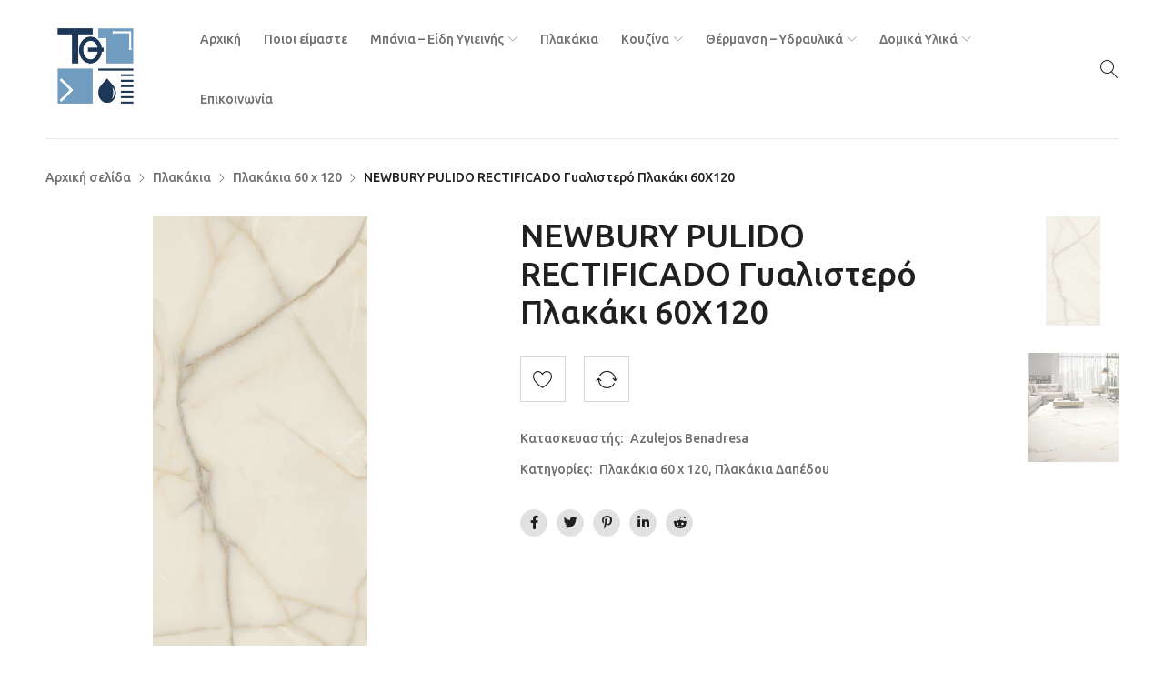

--- FILE ---
content_type: text/html; charset=UTF-8
request_url: https://tsaikos.gr/product/newbury-pulido-rectificado-%CE%B3%CF%85%CE%B1%CE%BB%CE%B9%CF%83%CF%84%CE%B5%CF%81%CF%8C-%CF%80%CE%BB%CE%B1%CE%BA%CE%AC%CE%BA%CE%B9-60x120/
body_size: 27946
content:
<!DOCTYPE html>
<html dir="ltr" lang="el" prefix="og: https://ogp.me/ns#">
<head>
		<meta charset="UTF-8" />

			<meta name="viewport" content="width=device-width, initial-scale=1.0, maximum-scale=1" />
	
	<link rel="profile" href="//gmpg.org/xfn/11" />
				<link rel="shortcut icon" href="https://tsaikos.gr/wp-content/uploads/2023/04/cropped-tsaikos-favicon.png" />
		<title>NEWBURY PULIDO RECTIFICADO Γυαλιστερό Πλακάκι 60X120 - Tsaikos</title>
	<style>img:is([sizes="auto" i], [sizes^="auto," i]) { contain-intrinsic-size: 3000px 1500px }</style>
	
		<!-- All in One SEO 4.8.3.2 - aioseo.com -->
	<meta name="description" content="NEWBURY PULIDO RECTIFICADO Γυαλιστερό Πλακάκι 60X120" />
	<meta name="robots" content="max-image-preview:large" />
	<link rel="canonical" href="https://tsaikos.gr/product/newbury-pulido-rectificado-%ce%b3%cf%85%ce%b1%ce%bb%ce%b9%cf%83%cf%84%ce%b5%cf%81%cf%8c-%cf%80%ce%bb%ce%b1%ce%ba%ce%ac%ce%ba%ce%b9-60x120/" />
	<meta name="generator" content="All in One SEO (AIOSEO) 4.8.3.2" />
		<meta property="og:locale" content="el_GR" />
		<meta property="og:site_name" content="Tsaikos -" />
		<meta property="og:type" content="article" />
		<meta property="og:title" content="NEWBURY PULIDO RECTIFICADO Γυαλιστερό Πλακάκι 60X120 - Tsaikos" />
		<meta property="og:description" content="NEWBURY PULIDO RECTIFICADO Γυαλιστερό Πλακάκι 60X120" />
		<meta property="og:url" content="https://tsaikos.gr/product/newbury-pulido-rectificado-%ce%b3%cf%85%ce%b1%ce%bb%ce%b9%cf%83%cf%84%ce%b5%cf%81%cf%8c-%cf%80%ce%bb%ce%b1%ce%ba%ce%ac%ce%ba%ce%b9-60x120/" />
		<meta property="article:published_time" content="2023-01-06T23:03:48+00:00" />
		<meta property="article:modified_time" content="2025-06-24T17:39:19+00:00" />
		<meta name="twitter:card" content="summary_large_image" />
		<meta name="twitter:title" content="NEWBURY PULIDO RECTIFICADO Γυαλιστερό Πλακάκι 60X120 - Tsaikos" />
		<meta name="twitter:description" content="NEWBURY PULIDO RECTIFICADO Γυαλιστερό Πλακάκι 60X120" />
		<script type="application/ld+json" class="aioseo-schema">
			{"@context":"https:\/\/schema.org","@graph":[{"@type":"BreadcrumbList","@id":"https:\/\/tsaikos.gr\/product\/newbury-pulido-rectificado-%ce%b3%cf%85%ce%b1%ce%bb%ce%b9%cf%83%cf%84%ce%b5%cf%81%cf%8c-%cf%80%ce%bb%ce%b1%ce%ba%ce%ac%ce%ba%ce%b9-60x120\/#breadcrumblist","itemListElement":[{"@type":"ListItem","@id":"https:\/\/tsaikos.gr#listItem","position":1,"name":"Home","item":"https:\/\/tsaikos.gr","nextItem":{"@type":"ListItem","@id":"https:\/\/tsaikos.gr\/checkout\/#listItem","name":"Checkout"}},{"@type":"ListItem","@id":"https:\/\/tsaikos.gr\/checkout\/#listItem","position":2,"name":"Checkout","item":"https:\/\/tsaikos.gr\/checkout\/","nextItem":{"@type":"ListItem","@id":"https:\/\/tsaikos.gr\/product-category\/plakakia\/#listItem","name":"\u03a0\u03bb\u03b1\u03ba\u03ac\u03ba\u03b9\u03b1"},"previousItem":{"@type":"ListItem","@id":"https:\/\/tsaikos.gr#listItem","name":"Home"}},{"@type":"ListItem","@id":"https:\/\/tsaikos.gr\/product-category\/plakakia\/#listItem","position":3,"name":"\u03a0\u03bb\u03b1\u03ba\u03ac\u03ba\u03b9\u03b1","item":"https:\/\/tsaikos.gr\/product-category\/plakakia\/","nextItem":{"@type":"ListItem","@id":"https:\/\/tsaikos.gr\/product-category\/plakakia\/plakakia-60-120\/#listItem","name":"\u03a0\u03bb\u03b1\u03ba\u03ac\u03ba\u03b9\u03b1 60 x 120"},"previousItem":{"@type":"ListItem","@id":"https:\/\/tsaikos.gr\/checkout\/#listItem","name":"Checkout"}},{"@type":"ListItem","@id":"https:\/\/tsaikos.gr\/product-category\/plakakia\/plakakia-60-120\/#listItem","position":4,"name":"\u03a0\u03bb\u03b1\u03ba\u03ac\u03ba\u03b9\u03b1 60 x 120","item":"https:\/\/tsaikos.gr\/product-category\/plakakia\/plakakia-60-120\/","nextItem":{"@type":"ListItem","@id":"https:\/\/tsaikos.gr\/product\/newbury-pulido-rectificado-%ce%b3%cf%85%ce%b1%ce%bb%ce%b9%cf%83%cf%84%ce%b5%cf%81%cf%8c-%cf%80%ce%bb%ce%b1%ce%ba%ce%ac%ce%ba%ce%b9-60x120\/#listItem","name":"NEWBURY PULIDO RECTIFICADO \u0393\u03c5\u03b1\u03bb\u03b9\u03c3\u03c4\u03b5\u03c1\u03cc \u03a0\u03bb\u03b1\u03ba\u03ac\u03ba\u03b9 60X120"},"previousItem":{"@type":"ListItem","@id":"https:\/\/tsaikos.gr\/product-category\/plakakia\/#listItem","name":"\u03a0\u03bb\u03b1\u03ba\u03ac\u03ba\u03b9\u03b1"}},{"@type":"ListItem","@id":"https:\/\/tsaikos.gr\/product\/newbury-pulido-rectificado-%ce%b3%cf%85%ce%b1%ce%bb%ce%b9%cf%83%cf%84%ce%b5%cf%81%cf%8c-%cf%80%ce%bb%ce%b1%ce%ba%ce%ac%ce%ba%ce%b9-60x120\/#listItem","position":5,"name":"NEWBURY PULIDO RECTIFICADO \u0393\u03c5\u03b1\u03bb\u03b9\u03c3\u03c4\u03b5\u03c1\u03cc \u03a0\u03bb\u03b1\u03ba\u03ac\u03ba\u03b9 60X120","previousItem":{"@type":"ListItem","@id":"https:\/\/tsaikos.gr\/product-category\/plakakia\/plakakia-60-120\/#listItem","name":"\u03a0\u03bb\u03b1\u03ba\u03ac\u03ba\u03b9\u03b1 60 x 120"}}]},{"@type":"ItemPage","@id":"https:\/\/tsaikos.gr\/product\/newbury-pulido-rectificado-%ce%b3%cf%85%ce%b1%ce%bb%ce%b9%cf%83%cf%84%ce%b5%cf%81%cf%8c-%cf%80%ce%bb%ce%b1%ce%ba%ce%ac%ce%ba%ce%b9-60x120\/#itempage","url":"https:\/\/tsaikos.gr\/product\/newbury-pulido-rectificado-%ce%b3%cf%85%ce%b1%ce%bb%ce%b9%cf%83%cf%84%ce%b5%cf%81%cf%8c-%cf%80%ce%bb%ce%b1%ce%ba%ce%ac%ce%ba%ce%b9-60x120\/","name":"NEWBURY PULIDO RECTIFICADO \u0393\u03c5\u03b1\u03bb\u03b9\u03c3\u03c4\u03b5\u03c1\u03cc \u03a0\u03bb\u03b1\u03ba\u03ac\u03ba\u03b9 60X120 - Tsaikos","description":"NEWBURY PULIDO RECTIFICADO \u0393\u03c5\u03b1\u03bb\u03b9\u03c3\u03c4\u03b5\u03c1\u03cc \u03a0\u03bb\u03b1\u03ba\u03ac\u03ba\u03b9 60X120","inLanguage":"el","isPartOf":{"@id":"https:\/\/tsaikos.gr\/#website"},"breadcrumb":{"@id":"https:\/\/tsaikos.gr\/product\/newbury-pulido-rectificado-%ce%b3%cf%85%ce%b1%ce%bb%ce%b9%cf%83%cf%84%ce%b5%cf%81%cf%8c-%cf%80%ce%bb%ce%b1%ce%ba%ce%ac%ce%ba%ce%b9-60x120\/#breadcrumblist"},"image":{"@type":"ImageObject","url":"https:\/\/tsaikos.gr\/wp-content\/uploads\/2025\/06\/plak9.jpg","@id":"https:\/\/tsaikos.gr\/product\/newbury-pulido-rectificado-%ce%b3%cf%85%ce%b1%ce%bb%ce%b9%cf%83%cf%84%ce%b5%cf%81%cf%8c-%cf%80%ce%bb%ce%b1%ce%ba%ce%ac%ce%ba%ce%b9-60x120\/#mainImage","width":800,"height":800},"primaryImageOfPage":{"@id":"https:\/\/tsaikos.gr\/product\/newbury-pulido-rectificado-%ce%b3%cf%85%ce%b1%ce%bb%ce%b9%cf%83%cf%84%ce%b5%cf%81%cf%8c-%cf%80%ce%bb%ce%b1%ce%ba%ce%ac%ce%ba%ce%b9-60x120\/#mainImage"},"datePublished":"2023-01-07T02:03:48+03:00","dateModified":"2025-06-24T20:39:19+03:00"},{"@type":"Organization","@id":"https:\/\/tsaikos.gr\/#organization","name":"Tsaikos","url":"https:\/\/tsaikos.gr\/"},{"@type":"WebSite","@id":"https:\/\/tsaikos.gr\/#website","url":"https:\/\/tsaikos.gr\/","name":"Tsaikos \u03a0\u03bb\u03b1\u03ba\u03ac\u03ba\u03b9\u03b1 - \u0395\u03af\u03b4\u03b7 \u03a5\u03b3\u03b9\u03b5\u03b9\u03bd\u03ae\u03c2","inLanguage":"el","publisher":{"@id":"https:\/\/tsaikos.gr\/#organization"}}]}
		</script>
		<!-- All in One SEO -->

<link rel='dns-prefetch' href='//fonts.googleapis.com' />
<link rel='preconnect' href='https://fonts.gstatic.com' crossorigin />
<link rel="alternate" type="application/rss+xml" title="Ροή RSS &raquo; Tsaikos" href="https://tsaikos.gr/feed/" />
<link rel="alternate" type="application/rss+xml" title="Ροή Σχολίων &raquo; Tsaikos" href="https://tsaikos.gr/comments/feed/" />
<script type="text/javascript">
/* <![CDATA[ */
window._wpemojiSettings = {"baseUrl":"https:\/\/s.w.org\/images\/core\/emoji\/16.0.1\/72x72\/","ext":".png","svgUrl":"https:\/\/s.w.org\/images\/core\/emoji\/16.0.1\/svg\/","svgExt":".svg","source":{"concatemoji":"https:\/\/tsaikos.gr\/wp-includes\/js\/wp-emoji-release.min.js?ver=a5548de662432c7ce03254b5aa3b41aa"}};
/*! This file is auto-generated */
!function(s,n){var o,i,e;function c(e){try{var t={supportTests:e,timestamp:(new Date).valueOf()};sessionStorage.setItem(o,JSON.stringify(t))}catch(e){}}function p(e,t,n){e.clearRect(0,0,e.canvas.width,e.canvas.height),e.fillText(t,0,0);var t=new Uint32Array(e.getImageData(0,0,e.canvas.width,e.canvas.height).data),a=(e.clearRect(0,0,e.canvas.width,e.canvas.height),e.fillText(n,0,0),new Uint32Array(e.getImageData(0,0,e.canvas.width,e.canvas.height).data));return t.every(function(e,t){return e===a[t]})}function u(e,t){e.clearRect(0,0,e.canvas.width,e.canvas.height),e.fillText(t,0,0);for(var n=e.getImageData(16,16,1,1),a=0;a<n.data.length;a++)if(0!==n.data[a])return!1;return!0}function f(e,t,n,a){switch(t){case"flag":return n(e,"\ud83c\udff3\ufe0f\u200d\u26a7\ufe0f","\ud83c\udff3\ufe0f\u200b\u26a7\ufe0f")?!1:!n(e,"\ud83c\udde8\ud83c\uddf6","\ud83c\udde8\u200b\ud83c\uddf6")&&!n(e,"\ud83c\udff4\udb40\udc67\udb40\udc62\udb40\udc65\udb40\udc6e\udb40\udc67\udb40\udc7f","\ud83c\udff4\u200b\udb40\udc67\u200b\udb40\udc62\u200b\udb40\udc65\u200b\udb40\udc6e\u200b\udb40\udc67\u200b\udb40\udc7f");case"emoji":return!a(e,"\ud83e\udedf")}return!1}function g(e,t,n,a){var r="undefined"!=typeof WorkerGlobalScope&&self instanceof WorkerGlobalScope?new OffscreenCanvas(300,150):s.createElement("canvas"),o=r.getContext("2d",{willReadFrequently:!0}),i=(o.textBaseline="top",o.font="600 32px Arial",{});return e.forEach(function(e){i[e]=t(o,e,n,a)}),i}function t(e){var t=s.createElement("script");t.src=e,t.defer=!0,s.head.appendChild(t)}"undefined"!=typeof Promise&&(o="wpEmojiSettingsSupports",i=["flag","emoji"],n.supports={everything:!0,everythingExceptFlag:!0},e=new Promise(function(e){s.addEventListener("DOMContentLoaded",e,{once:!0})}),new Promise(function(t){var n=function(){try{var e=JSON.parse(sessionStorage.getItem(o));if("object"==typeof e&&"number"==typeof e.timestamp&&(new Date).valueOf()<e.timestamp+604800&&"object"==typeof e.supportTests)return e.supportTests}catch(e){}return null}();if(!n){if("undefined"!=typeof Worker&&"undefined"!=typeof OffscreenCanvas&&"undefined"!=typeof URL&&URL.createObjectURL&&"undefined"!=typeof Blob)try{var e="postMessage("+g.toString()+"("+[JSON.stringify(i),f.toString(),p.toString(),u.toString()].join(",")+"));",a=new Blob([e],{type:"text/javascript"}),r=new Worker(URL.createObjectURL(a),{name:"wpTestEmojiSupports"});return void(r.onmessage=function(e){c(n=e.data),r.terminate(),t(n)})}catch(e){}c(n=g(i,f,p,u))}t(n)}).then(function(e){for(var t in e)n.supports[t]=e[t],n.supports.everything=n.supports.everything&&n.supports[t],"flag"!==t&&(n.supports.everythingExceptFlag=n.supports.everythingExceptFlag&&n.supports[t]);n.supports.everythingExceptFlag=n.supports.everythingExceptFlag&&!n.supports.flag,n.DOMReady=!1,n.readyCallback=function(){n.DOMReady=!0}}).then(function(){return e}).then(function(){var e;n.supports.everything||(n.readyCallback(),(e=n.source||{}).concatemoji?t(e.concatemoji):e.wpemoji&&e.twemoji&&(t(e.twemoji),t(e.wpemoji)))}))}((window,document),window._wpemojiSettings);
/* ]]> */
</script>
<style id='wp-emoji-styles-inline-css' type='text/css'>

	img.wp-smiley, img.emoji {
		display: inline !important;
		border: none !important;
		box-shadow: none !important;
		height: 1em !important;
		width: 1em !important;
		margin: 0 0.07em !important;
		vertical-align: -0.1em !important;
		background: none !important;
		padding: 0 !important;
	}
</style>
<link rel='stylesheet' id='wp-block-library-css' href='https://tsaikos.gr/wp-includes/css/dist/block-library/style.min.css?ver=a5548de662432c7ce03254b5aa3b41aa' type='text/css' media='all' />
<style id='classic-theme-styles-inline-css' type='text/css'>
/*! This file is auto-generated */
.wp-block-button__link{color:#fff;background-color:#32373c;border-radius:9999px;box-shadow:none;text-decoration:none;padding:calc(.667em + 2px) calc(1.333em + 2px);font-size:1.125em}.wp-block-file__button{background:#32373c;color:#fff;text-decoration:none}
</style>
<style id='global-styles-inline-css' type='text/css'>
:root{--wp--preset--aspect-ratio--square: 1;--wp--preset--aspect-ratio--4-3: 4/3;--wp--preset--aspect-ratio--3-4: 3/4;--wp--preset--aspect-ratio--3-2: 3/2;--wp--preset--aspect-ratio--2-3: 2/3;--wp--preset--aspect-ratio--16-9: 16/9;--wp--preset--aspect-ratio--9-16: 9/16;--wp--preset--color--black: #000000;--wp--preset--color--cyan-bluish-gray: #abb8c3;--wp--preset--color--white: #ffffff;--wp--preset--color--pale-pink: #f78da7;--wp--preset--color--vivid-red: #cf2e2e;--wp--preset--color--luminous-vivid-orange: #ff6900;--wp--preset--color--luminous-vivid-amber: #fcb900;--wp--preset--color--light-green-cyan: #7bdcb5;--wp--preset--color--vivid-green-cyan: #00d084;--wp--preset--color--pale-cyan-blue: #8ed1fc;--wp--preset--color--vivid-cyan-blue: #0693e3;--wp--preset--color--vivid-purple: #9b51e0;--wp--preset--gradient--vivid-cyan-blue-to-vivid-purple: linear-gradient(135deg,rgba(6,147,227,1) 0%,rgb(155,81,224) 100%);--wp--preset--gradient--light-green-cyan-to-vivid-green-cyan: linear-gradient(135deg,rgb(122,220,180) 0%,rgb(0,208,130) 100%);--wp--preset--gradient--luminous-vivid-amber-to-luminous-vivid-orange: linear-gradient(135deg,rgba(252,185,0,1) 0%,rgba(255,105,0,1) 100%);--wp--preset--gradient--luminous-vivid-orange-to-vivid-red: linear-gradient(135deg,rgba(255,105,0,1) 0%,rgb(207,46,46) 100%);--wp--preset--gradient--very-light-gray-to-cyan-bluish-gray: linear-gradient(135deg,rgb(238,238,238) 0%,rgb(169,184,195) 100%);--wp--preset--gradient--cool-to-warm-spectrum: linear-gradient(135deg,rgb(74,234,220) 0%,rgb(151,120,209) 20%,rgb(207,42,186) 40%,rgb(238,44,130) 60%,rgb(251,105,98) 80%,rgb(254,248,76) 100%);--wp--preset--gradient--blush-light-purple: linear-gradient(135deg,rgb(255,206,236) 0%,rgb(152,150,240) 100%);--wp--preset--gradient--blush-bordeaux: linear-gradient(135deg,rgb(254,205,165) 0%,rgb(254,45,45) 50%,rgb(107,0,62) 100%);--wp--preset--gradient--luminous-dusk: linear-gradient(135deg,rgb(255,203,112) 0%,rgb(199,81,192) 50%,rgb(65,88,208) 100%);--wp--preset--gradient--pale-ocean: linear-gradient(135deg,rgb(255,245,203) 0%,rgb(182,227,212) 50%,rgb(51,167,181) 100%);--wp--preset--gradient--electric-grass: linear-gradient(135deg,rgb(202,248,128) 0%,rgb(113,206,126) 100%);--wp--preset--gradient--midnight: linear-gradient(135deg,rgb(2,3,129) 0%,rgb(40,116,252) 100%);--wp--preset--font-size--small: 13px;--wp--preset--font-size--medium: 20px;--wp--preset--font-size--large: 36px;--wp--preset--font-size--x-large: 42px;--wp--preset--spacing--20: 0.44rem;--wp--preset--spacing--30: 0.67rem;--wp--preset--spacing--40: 1rem;--wp--preset--spacing--50: 1.5rem;--wp--preset--spacing--60: 2.25rem;--wp--preset--spacing--70: 3.38rem;--wp--preset--spacing--80: 5.06rem;--wp--preset--shadow--natural: 6px 6px 9px rgba(0, 0, 0, 0.2);--wp--preset--shadow--deep: 12px 12px 50px rgba(0, 0, 0, 0.4);--wp--preset--shadow--sharp: 6px 6px 0px rgba(0, 0, 0, 0.2);--wp--preset--shadow--outlined: 6px 6px 0px -3px rgba(255, 255, 255, 1), 6px 6px rgba(0, 0, 0, 1);--wp--preset--shadow--crisp: 6px 6px 0px rgba(0, 0, 0, 1);}:where(.is-layout-flex){gap: 0.5em;}:where(.is-layout-grid){gap: 0.5em;}body .is-layout-flex{display: flex;}.is-layout-flex{flex-wrap: wrap;align-items: center;}.is-layout-flex > :is(*, div){margin: 0;}body .is-layout-grid{display: grid;}.is-layout-grid > :is(*, div){margin: 0;}:where(.wp-block-columns.is-layout-flex){gap: 2em;}:where(.wp-block-columns.is-layout-grid){gap: 2em;}:where(.wp-block-post-template.is-layout-flex){gap: 1.25em;}:where(.wp-block-post-template.is-layout-grid){gap: 1.25em;}.has-black-color{color: var(--wp--preset--color--black) !important;}.has-cyan-bluish-gray-color{color: var(--wp--preset--color--cyan-bluish-gray) !important;}.has-white-color{color: var(--wp--preset--color--white) !important;}.has-pale-pink-color{color: var(--wp--preset--color--pale-pink) !important;}.has-vivid-red-color{color: var(--wp--preset--color--vivid-red) !important;}.has-luminous-vivid-orange-color{color: var(--wp--preset--color--luminous-vivid-orange) !important;}.has-luminous-vivid-amber-color{color: var(--wp--preset--color--luminous-vivid-amber) !important;}.has-light-green-cyan-color{color: var(--wp--preset--color--light-green-cyan) !important;}.has-vivid-green-cyan-color{color: var(--wp--preset--color--vivid-green-cyan) !important;}.has-pale-cyan-blue-color{color: var(--wp--preset--color--pale-cyan-blue) !important;}.has-vivid-cyan-blue-color{color: var(--wp--preset--color--vivid-cyan-blue) !important;}.has-vivid-purple-color{color: var(--wp--preset--color--vivid-purple) !important;}.has-black-background-color{background-color: var(--wp--preset--color--black) !important;}.has-cyan-bluish-gray-background-color{background-color: var(--wp--preset--color--cyan-bluish-gray) !important;}.has-white-background-color{background-color: var(--wp--preset--color--white) !important;}.has-pale-pink-background-color{background-color: var(--wp--preset--color--pale-pink) !important;}.has-vivid-red-background-color{background-color: var(--wp--preset--color--vivid-red) !important;}.has-luminous-vivid-orange-background-color{background-color: var(--wp--preset--color--luminous-vivid-orange) !important;}.has-luminous-vivid-amber-background-color{background-color: var(--wp--preset--color--luminous-vivid-amber) !important;}.has-light-green-cyan-background-color{background-color: var(--wp--preset--color--light-green-cyan) !important;}.has-vivid-green-cyan-background-color{background-color: var(--wp--preset--color--vivid-green-cyan) !important;}.has-pale-cyan-blue-background-color{background-color: var(--wp--preset--color--pale-cyan-blue) !important;}.has-vivid-cyan-blue-background-color{background-color: var(--wp--preset--color--vivid-cyan-blue) !important;}.has-vivid-purple-background-color{background-color: var(--wp--preset--color--vivid-purple) !important;}.has-black-border-color{border-color: var(--wp--preset--color--black) !important;}.has-cyan-bluish-gray-border-color{border-color: var(--wp--preset--color--cyan-bluish-gray) !important;}.has-white-border-color{border-color: var(--wp--preset--color--white) !important;}.has-pale-pink-border-color{border-color: var(--wp--preset--color--pale-pink) !important;}.has-vivid-red-border-color{border-color: var(--wp--preset--color--vivid-red) !important;}.has-luminous-vivid-orange-border-color{border-color: var(--wp--preset--color--luminous-vivid-orange) !important;}.has-luminous-vivid-amber-border-color{border-color: var(--wp--preset--color--luminous-vivid-amber) !important;}.has-light-green-cyan-border-color{border-color: var(--wp--preset--color--light-green-cyan) !important;}.has-vivid-green-cyan-border-color{border-color: var(--wp--preset--color--vivid-green-cyan) !important;}.has-pale-cyan-blue-border-color{border-color: var(--wp--preset--color--pale-cyan-blue) !important;}.has-vivid-cyan-blue-border-color{border-color: var(--wp--preset--color--vivid-cyan-blue) !important;}.has-vivid-purple-border-color{border-color: var(--wp--preset--color--vivid-purple) !important;}.has-vivid-cyan-blue-to-vivid-purple-gradient-background{background: var(--wp--preset--gradient--vivid-cyan-blue-to-vivid-purple) !important;}.has-light-green-cyan-to-vivid-green-cyan-gradient-background{background: var(--wp--preset--gradient--light-green-cyan-to-vivid-green-cyan) !important;}.has-luminous-vivid-amber-to-luminous-vivid-orange-gradient-background{background: var(--wp--preset--gradient--luminous-vivid-amber-to-luminous-vivid-orange) !important;}.has-luminous-vivid-orange-to-vivid-red-gradient-background{background: var(--wp--preset--gradient--luminous-vivid-orange-to-vivid-red) !important;}.has-very-light-gray-to-cyan-bluish-gray-gradient-background{background: var(--wp--preset--gradient--very-light-gray-to-cyan-bluish-gray) !important;}.has-cool-to-warm-spectrum-gradient-background{background: var(--wp--preset--gradient--cool-to-warm-spectrum) !important;}.has-blush-light-purple-gradient-background{background: var(--wp--preset--gradient--blush-light-purple) !important;}.has-blush-bordeaux-gradient-background{background: var(--wp--preset--gradient--blush-bordeaux) !important;}.has-luminous-dusk-gradient-background{background: var(--wp--preset--gradient--luminous-dusk) !important;}.has-pale-ocean-gradient-background{background: var(--wp--preset--gradient--pale-ocean) !important;}.has-electric-grass-gradient-background{background: var(--wp--preset--gradient--electric-grass) !important;}.has-midnight-gradient-background{background: var(--wp--preset--gradient--midnight) !important;}.has-small-font-size{font-size: var(--wp--preset--font-size--small) !important;}.has-medium-font-size{font-size: var(--wp--preset--font-size--medium) !important;}.has-large-font-size{font-size: var(--wp--preset--font-size--large) !important;}.has-x-large-font-size{font-size: var(--wp--preset--font-size--x-large) !important;}
:where(.wp-block-post-template.is-layout-flex){gap: 1.25em;}:where(.wp-block-post-template.is-layout-grid){gap: 1.25em;}
:where(.wp-block-columns.is-layout-flex){gap: 2em;}:where(.wp-block-columns.is-layout-grid){gap: 2em;}
:root :where(.wp-block-pullquote){font-size: 1.5em;line-height: 1.6;}
</style>
<link rel='stylesheet' id='contact-form-7-css' href='https://tsaikos.gr/wp-content/plugins/contact-form-7/includes/css/styles.css?ver=6.0.6' type='text/css' media='all' />
<link rel='stylesheet' id='sr7css-css' href='//tsaikos.gr/wp-content/plugins/revslider/public/css/sr7.css?ver=6.7.34' type='text/css' media='all' />
<link rel='stylesheet' id='js_composer_front-css' href='https://tsaikos.gr/wp-content/plugins/js_composer/assets/css/js_composer.min.css?ver=8.5' type='text/css' media='all' />
<link rel='stylesheet' id='ts-shortcode-css' href='https://tsaikos.gr/wp-content/plugins/themesky/css/shortcode.css?ver=1.3.0' type='text/css' media='all' />
<link rel='stylesheet' id='owl-carousel-css' href='https://tsaikos.gr/wp-content/plugins/themesky/css/owl.carousel.css?ver=1.3.0' type='text/css' media='all' />
<link rel='stylesheet' id='woocommerce-layout-css' href='https://tsaikos.gr/wp-content/plugins/woocommerce/assets/css/woocommerce-layout.css?ver=9.9.5' type='text/css' media='all' />
<link rel='stylesheet' id='woocommerce-smallscreen-css' href='https://tsaikos.gr/wp-content/plugins/woocommerce/assets/css/woocommerce-smallscreen.css?ver=9.9.5' type='text/css' media='only screen and (max-width: 768px)' />
<link rel='stylesheet' id='woocommerce-general-css' href='https://tsaikos.gr/wp-content/plugins/woocommerce/assets/css/woocommerce.css?ver=9.9.5' type='text/css' media='all' />
<style id='woocommerce-inline-inline-css' type='text/css'>
.woocommerce form .form-row .required { visibility: visible; }
</style>
<link rel='stylesheet' id='brands-styles-css' href='https://tsaikos.gr/wp-content/plugins/woocommerce/assets/css/brands.css?ver=9.9.5' type='text/css' media='all' />
<link rel='stylesheet' id='font-awesome-5-css' href='https://tsaikos.gr/wp-content/themes/drile/css/fontawesome.min.css?ver=1.6.0' type='text/css' media='all' />
<link rel='stylesheet' id='drile-reset-css' href='https://tsaikos.gr/wp-content/themes/drile/css/reset.css?ver=1.6.0' type='text/css' media='all' />
<link rel='stylesheet' id='drile-style-css' href='https://tsaikos.gr/wp-content/themes/drile/style.css?ver=1.6.0' type='text/css' media='all' />
<style id='drile-style-inline-css' type='text/css'>
.vc_custom_1586861583472{background-color: #202020 !important;}.vc_custom_1588145057982{padding-top: 60px !important;padding-bottom: 18px !important;background-color: #202020 !important;}.vc_custom_1586861606606{background-color: #202020 !important;}.vc_custom_1588145072517{padding-right: 8% !important;padding-left: 8% !important;}.vc_custom_1656518053507{margin-bottom: 20px !important;}.vc_custom_1681316754732{margin-bottom: 20px !important;}.vc_custom_1589785705743{border-top-width: 1px !important;padding-top: 30px !important;padding-bottom: 20px !important;background-color: #202020 !important;border-top-color: #414141 !important;border-top-style: solid !important;}.vc_custom_1673979342253{margin-bottom: 5px !important;}
</style>
<link rel='stylesheet' id='drile-child-style-css' href='https://tsaikos.gr/wp-content/themes/drile-child/style.css?ver=a5548de662432c7ce03254b5aa3b41aa' type='text/css' media='all' />
<link rel="preload" as="style" href="https://fonts.googleapis.com/css?family=Ubuntu:500,700%7CFrank%20Ruhl%20Libre:700%7CMontserrat:300&#038;subset=greek,greek-ext&#038;display=swap&#038;ver=1750958141" /><link rel="stylesheet" href="https://fonts.googleapis.com/css?family=Ubuntu:500,700%7CFrank%20Ruhl%20Libre:700%7CMontserrat:300&#038;subset=greek,greek-ext&#038;display=swap&#038;ver=1750958141" media="print" onload="this.media='all'"><noscript><link rel="stylesheet" href="https://fonts.googleapis.com/css?family=Ubuntu:500,700%7CFrank%20Ruhl%20Libre:700%7CMontserrat:300&#038;subset=greek,greek-ext&#038;display=swap&#038;ver=1750958141" /></noscript><link rel='stylesheet' id='font-linear-icon-css' href='https://tsaikos.gr/wp-content/themes/drile/css/linearicons.css?ver=1.6.0' type='text/css' media='all' />
<link rel='stylesheet' id='drile-responsive-css' href='https://tsaikos.gr/wp-content/themes/drile/css/responsive.css?ver=1.6.0' type='text/css' media='all' />
<link rel='stylesheet' id='prettyphoto-css' href='https://tsaikos.gr/wp-content/plugins/js_composer/assets/lib/vendor/prettyphoto/css/prettyPhoto.min.css?ver=8.5' type='text/css' media='all' />
<link rel='stylesheet' id='drile-dynamic-css-css' href='https://tsaikos.gr/wp-content/uploads/drilechild.css?ver=1750958141' type='text/css' media='all' />
<script type="text/javascript" src="//tsaikos.gr/wp-content/plugins/revslider/public/js/libs/tptools.js?ver=6.7.34" id="tp-tools-js" async="async" data-wp-strategy="async"></script>
<script type="text/javascript" src="//tsaikos.gr/wp-content/plugins/revslider/public/js/sr7.js?ver=6.7.34" id="sr7-js" async="async" data-wp-strategy="async"></script>
<script type="text/javascript" src="https://tsaikos.gr/wp-includes/js/jquery/jquery.min.js?ver=3.7.1" id="jquery-core-js"></script>
<script type="text/javascript" src="https://tsaikos.gr/wp-includes/js/jquery/jquery-migrate.min.js?ver=3.4.1" id="jquery-migrate-js"></script>
<script type="text/javascript" src="https://tsaikos.gr/wp-content/plugins/woocommerce/assets/js/jquery-blockui/jquery.blockUI.min.js?ver=2.7.0-wc.9.9.5" id="jquery-blockui-js" data-wp-strategy="defer"></script>
<script type="text/javascript" id="wc-add-to-cart-js-extra">
/* <![CDATA[ */
var wc_add_to_cart_params = {"ajax_url":"\/wp-admin\/admin-ajax.php","wc_ajax_url":"\/?wc-ajax=%%endpoint%%","i18n_view_cart":"\u039a\u03b1\u03bb\u03ac\u03b8\u03b9","cart_url":"https:\/\/tsaikos.gr\/my-account\/","is_cart":"","cart_redirect_after_add":"no"};
/* ]]> */
</script>
<script type="text/javascript" src="https://tsaikos.gr/wp-content/plugins/woocommerce/assets/js/frontend/add-to-cart.min.js?ver=9.9.5" id="wc-add-to-cart-js" data-wp-strategy="defer"></script>
<script type="text/javascript" id="wc-single-product-js-extra">
/* <![CDATA[ */
var wc_single_product_params = {"i18n_required_rating_text":"\u03a0\u03b1\u03c1\u03b1\u03ba\u03b1\u03bb\u03bf\u03cd\u03bc\u03b5, \u03b5\u03c0\u03b9\u03bb\u03ad\u03be\u03c4\u03b5 \u03bc\u03af\u03b1 \u03b2\u03b1\u03b8\u03bc\u03bf\u03bb\u03bf\u03b3\u03af\u03b1","i18n_rating_options":["1 \u03b1\u03c0\u03cc 5 \u03b1\u03c3\u03c4\u03ad\u03c1\u03b9\u03b1","2 \u03b1\u03c0\u03cc 5 \u03b1\u03c3\u03c4\u03ad\u03c1\u03b9\u03b1","3 \u03b1\u03c0\u03cc 5 \u03b1\u03c3\u03c4\u03ad\u03c1\u03b9\u03b1","4 \u03b1\u03c0\u03cc 5 \u03b1\u03c3\u03c4\u03ad\u03c1\u03b9\u03b1","5 \u03b1\u03c0\u03cc 5 \u03b1\u03c3\u03c4\u03ad\u03c1\u03b9\u03b1"],"i18n_product_gallery_trigger_text":"View full-screen image gallery","review_rating_required":"yes","flexslider":{"rtl":false,"animation":"slide","smoothHeight":true,"directionNav":false,"controlNav":"thumbnails","slideshow":false,"animationSpeed":500,"animationLoop":false,"allowOneSlide":false},"zoom_enabled":"","zoom_options":[],"photoswipe_enabled":"","photoswipe_options":{"shareEl":false,"closeOnScroll":false,"history":false,"hideAnimationDuration":0,"showAnimationDuration":0},"flexslider_enabled":""};
/* ]]> */
</script>
<script type="text/javascript" src="https://tsaikos.gr/wp-content/plugins/woocommerce/assets/js/frontend/single-product.min.js?ver=9.9.5" id="wc-single-product-js" defer="defer" data-wp-strategy="defer"></script>
<script type="text/javascript" src="https://tsaikos.gr/wp-content/plugins/woocommerce/assets/js/js-cookie/js.cookie.min.js?ver=2.1.4-wc.9.9.5" id="js-cookie-js" defer="defer" data-wp-strategy="defer"></script>
<script type="text/javascript" id="woocommerce-js-extra">
/* <![CDATA[ */
var woocommerce_params = {"ajax_url":"\/wp-admin\/admin-ajax.php","wc_ajax_url":"\/?wc-ajax=%%endpoint%%","i18n_password_show":"\u0395\u03bc\u03c6\u03ac\u03bd\u03b9\u03c3\u03b7 \u03c3\u03c5\u03bd\u03b8\u03b7\u03bc\u03b1\u03c4\u03b9\u03ba\u03bf\u03cd","i18n_password_hide":"\u0391\u03c0\u03cc\u03ba\u03c1\u03c5\u03c8\u03b7 \u03c3\u03c5\u03bd\u03b8\u03b7\u03bc\u03b1\u03c4\u03b9\u03ba\u03bf\u03cd"};
/* ]]> */
</script>
<script type="text/javascript" src="https://tsaikos.gr/wp-content/plugins/woocommerce/assets/js/frontend/woocommerce.min.js?ver=9.9.5" id="woocommerce-js" defer="defer" data-wp-strategy="defer"></script>
<script type="text/javascript" src="https://tsaikos.gr/wp-content/plugins/js_composer/assets/js/vendors/woocommerce-add-to-cart.js?ver=8.5" id="vc_woocommerce-add-to-cart-js-js"></script>
<script type="text/javascript" id="wc-cart-fragments-js-extra">
/* <![CDATA[ */
var wc_cart_fragments_params = {"ajax_url":"\/wp-admin\/admin-ajax.php","wc_ajax_url":"\/?wc-ajax=%%endpoint%%","cart_hash_key":"wc_cart_hash_2f8a03360bba690d03ea525f3a5f5382","fragment_name":"wc_fragments_2f8a03360bba690d03ea525f3a5f5382","request_timeout":"5000"};
/* ]]> */
</script>
<script type="text/javascript" src="https://tsaikos.gr/wp-content/plugins/woocommerce/assets/js/frontend/cart-fragments.min.js?ver=9.9.5" id="wc-cart-fragments-js" defer="defer" data-wp-strategy="defer"></script>
<script></script><link rel="https://api.w.org/" href="https://tsaikos.gr/wp-json/" /><link rel="alternate" title="JSON" type="application/json" href="https://tsaikos.gr/wp-json/wp/v2/product/17034" /><link rel="EditURI" type="application/rsd+xml" title="RSD" href="https://tsaikos.gr/xmlrpc.php?rsd" />
<link rel="alternate" title="oEmbed (JSON)" type="application/json+oembed" href="https://tsaikos.gr/wp-json/oembed/1.0/embed?url=https%3A%2F%2Ftsaikos.gr%2Fproduct%2Fnewbury-pulido-rectificado-%25ce%25b3%25cf%2585%25ce%25b1%25ce%25bb%25ce%25b9%25cf%2583%25cf%2584%25ce%25b5%25cf%2581%25cf%258c-%25cf%2580%25ce%25bb%25ce%25b1%25ce%25ba%25ce%25ac%25ce%25ba%25ce%25b9-60x120%2F" />
<link rel="alternate" title="oEmbed (XML)" type="text/xml+oembed" href="https://tsaikos.gr/wp-json/oembed/1.0/embed?url=https%3A%2F%2Ftsaikos.gr%2Fproduct%2Fnewbury-pulido-rectificado-%25ce%25b3%25cf%2585%25ce%25b1%25ce%25bb%25ce%25b9%25cf%2583%25cf%2584%25ce%25b5%25cf%2581%25cf%258c-%25cf%2580%25ce%25bb%25ce%25b1%25ce%25ba%25ce%25ac%25ce%25ba%25ce%25b9-60x120%2F&#038;format=xml" />
<meta name="generator" content="Redux 4.5.7" />	<noscript><style>.woocommerce-product-gallery{ opacity: 1 !important; }</style></noscript>
	<meta name="generator" content="Powered by WPBakery Page Builder - drag and drop page builder for WordPress."/>
<link rel="preconnect" href="https://fonts.googleapis.com">
<link rel="preconnect" href="https://fonts.gstatic.com/" crossorigin>
<meta name="generator" content="Powered by Slider Revolution 6.7.34 - responsive, Mobile-Friendly Slider Plugin for WordPress with comfortable drag and drop interface." />
<script>
	window._tpt			??= {};
	window.SR7			??= {};
	_tpt.R				??= {};
	_tpt.R.fonts		??= {};
	_tpt.R.fonts.customFonts??= {};
	SR7.devMode			=  false;
	SR7.F 				??= {};
	SR7.G				??= {};
	SR7.LIB				??= {};
	SR7.E				??= {};
	SR7.E.gAddons		??= {};
	SR7.E.php 			??= {};
	SR7.E.nonce			= 'a473595eb4';
	SR7.E.ajaxurl		= 'https://tsaikos.gr/wp-admin/admin-ajax.php';
	SR7.E.resturl		= 'https://tsaikos.gr/wp-json/';
	SR7.E.slug_path		= 'revslider/revslider.php';
	SR7.E.slug			= 'revslider';
	SR7.E.plugin_url	= 'https://tsaikos.gr/wp-content/plugins/revslider/';
	SR7.E.wp_plugin_url = 'https://tsaikos.gr/wp-content/plugins/';
	SR7.E.revision		= '6.7.34';
	SR7.E.fontBaseUrl	= '';
	SR7.G.breakPoints 	= [1240,1024,778,480];
	SR7.E.modules 		= ['module','page','slide','layer','draw','animate','srtools','canvas','defaults','carousel','navigation','media','modifiers','migration'];
	SR7.E.libs 			= ['WEBGL'];
	SR7.E.css 			= ['csslp','cssbtns','cssfilters','cssnav','cssmedia'];
	SR7.E.resources		= {};
	SR7.E.ytnc			= false;
	SR7.JSON			??= {};
/*! Slider Revolution 7.0 - Page Processor */
!function(){"use strict";window.SR7??={},window._tpt??={},SR7.version="Slider Revolution 6.7.16",_tpt.getMobileZoom=()=>_tpt.is_mobile?document.documentElement.clientWidth/window.innerWidth:1,_tpt.getWinDim=function(t){_tpt.screenHeightWithUrlBar??=window.innerHeight;let e=SR7.F?.modal?.visible&&SR7.M[SR7.F.module.getIdByAlias(SR7.F.modal.requested)];_tpt.scrollBar=window.innerWidth!==document.documentElement.clientWidth||e&&window.innerWidth!==e.c.module.clientWidth,_tpt.winW=_tpt.getMobileZoom()*window.innerWidth-(_tpt.scrollBar||"prepare"==t?_tpt.scrollBarW??_tpt.mesureScrollBar():0),_tpt.winH=_tpt.getMobileZoom()*window.innerHeight,_tpt.winWAll=document.documentElement.clientWidth},_tpt.getResponsiveLevel=function(t,e){SR7.M[e];return _tpt.closestGE(t,_tpt.winWAll)},_tpt.mesureScrollBar=function(){let t=document.createElement("div");return t.className="RSscrollbar-measure",t.style.width="100px",t.style.height="100px",t.style.overflow="scroll",t.style.position="absolute",t.style.top="-9999px",document.body.appendChild(t),_tpt.scrollBarW=t.offsetWidth-t.clientWidth,document.body.removeChild(t),_tpt.scrollBarW},_tpt.loadCSS=async function(t,e,s){return s?_tpt.R.fonts.required[e].status=1:(_tpt.R[e]??={},_tpt.R[e].status=1),new Promise(((i,n)=>{if(_tpt.isStylesheetLoaded(t))s?_tpt.R.fonts.required[e].status=2:_tpt.R[e].status=2,i();else{const o=document.createElement("link");o.rel="stylesheet";let l="text",r="css";o["type"]=l+"/"+r,o.href=t,o.onload=()=>{s?_tpt.R.fonts.required[e].status=2:_tpt.R[e].status=2,i()},o.onerror=()=>{s?_tpt.R.fonts.required[e].status=3:_tpt.R[e].status=3,n(new Error(`Failed to load CSS: ${t}`))},document.head.appendChild(o)}}))},_tpt.addContainer=function(t){const{tag:e="div",id:s,class:i,datas:n,textContent:o,iHTML:l}=t,r=document.createElement(e);if(s&&""!==s&&(r.id=s),i&&""!==i&&(r.className=i),n)for(const[t,e]of Object.entries(n))"style"==t?r.style.cssText=e:r.setAttribute(`data-${t}`,e);return o&&(r.textContent=o),l&&(r.innerHTML=l),r},_tpt.collector=function(){return{fragment:new DocumentFragment,add(t){var e=_tpt.addContainer(t);return this.fragment.appendChild(e),e},append(t){t.appendChild(this.fragment)}}},_tpt.isStylesheetLoaded=function(t){let e=t.split("?")[0];return Array.from(document.querySelectorAll('link[rel="stylesheet"], link[rel="preload"]')).some((t=>t.href.split("?")[0]===e))},_tpt.preloader={requests:new Map,preloaderTemplates:new Map,show:function(t,e){if(!e||!t)return;const{type:s,color:i}=e;if(s<0||"off"==s)return;const n=`preloader_${s}`;let o=this.preloaderTemplates.get(n);o||(o=this.build(s,i),this.preloaderTemplates.set(n,o)),this.requests.has(t)||this.requests.set(t,{count:0});const l=this.requests.get(t);clearTimeout(l.timer),l.count++,1===l.count&&(l.timer=setTimeout((()=>{l.preloaderClone=o.cloneNode(!0),l.anim&&l.anim.kill(),void 0!==_tpt.gsap?l.anim=_tpt.gsap.fromTo(l.preloaderClone,1,{opacity:0},{opacity:1}):l.preloaderClone.classList.add("sr7-fade-in"),t.appendChild(l.preloaderClone)}),150))},hide:function(t){if(!this.requests.has(t))return;const e=this.requests.get(t);e.count--,e.count<0&&(e.count=0),e.anim&&e.anim.kill(),0===e.count&&(clearTimeout(e.timer),e.preloaderClone&&(e.preloaderClone.classList.remove("sr7-fade-in"),e.anim=_tpt.gsap.to(e.preloaderClone,.3,{opacity:0,onComplete:function(){e.preloaderClone.remove()}})))},state:function(t){if(!this.requests.has(t))return!1;return this.requests.get(t).count>0},build:(t,e="#ffffff",s="")=>{if(t<0||"off"===t)return null;const i=parseInt(t);if(t="prlt"+i,isNaN(i))return null;if(_tpt.loadCSS(SR7.E.plugin_url+"public/css/preloaders/t"+i+".css","preloader_"+t),isNaN(i)||i<6){const n=`background-color:${e}`,o=1===i||2==i?n:"",l=3===i||4==i?n:"",r=_tpt.collector();["dot1","dot2","bounce1","bounce2","bounce3"].forEach((t=>r.add({tag:"div",class:t,datas:{style:l}})));const d=_tpt.addContainer({tag:"sr7-prl",class:`${t} ${s}`,datas:{style:o}});return r.append(d),d}{let n={};if(7===i){let t;e.startsWith("#")?(t=e.replace("#",""),t=`rgba(${parseInt(t.substring(0,2),16)}, ${parseInt(t.substring(2,4),16)}, ${parseInt(t.substring(4,6),16)}, `):e.startsWith("rgb")&&(t=e.slice(e.indexOf("(")+1,e.lastIndexOf(")")).split(",").map((t=>t.trim())),t=`rgba(${t[0]}, ${t[1]}, ${t[2]}, `),t&&(n.style=`border-top-color: ${t}0.65); border-bottom-color: ${t}0.15); border-left-color: ${t}0.65); border-right-color: ${t}0.15)`)}else 12===i&&(n.style=`background:${e}`);const o=[10,0,4,2,5,9,0,4,4,2][i-6],l=_tpt.collector(),r=l.add({tag:"div",class:"sr7-prl-inner",datas:n});Array.from({length:o}).forEach((()=>r.appendChild(l.add({tag:"span",datas:{style:`background:${e}`}}))));const d=_tpt.addContainer({tag:"sr7-prl",class:`${t} ${s}`});return l.append(d),d}}},SR7.preLoader={show:(t,e)=>{"off"!==(SR7.M[t]?.settings?.pLoader?.type??"off")&&_tpt.preloader.show(e||SR7.M[t].c.module,SR7.M[t]?.settings?.pLoader??{color:"#fff",type:10})},hide:(t,e)=>{"off"!==(SR7.M[t]?.settings?.pLoader?.type??"off")&&_tpt.preloader.hide(e||SR7.M[t].c.module)},state:(t,e)=>_tpt.preloader.state(e||SR7.M[t].c.module)},_tpt.prepareModuleHeight=function(t){window.SR7.M??={},window.SR7.M[t.id]??={},"ignore"==t.googleFont&&(SR7.E.ignoreGoogleFont=!0);let e=window.SR7.M[t.id];if(null==_tpt.scrollBarW&&_tpt.mesureScrollBar(),e.c??={},e.states??={},e.settings??={},e.settings.size??={},t.fixed&&(e.settings.fixed=!0),e.c.module=document.querySelector("sr7-module#"+t.id),e.c.adjuster=e.c.module.getElementsByTagName("sr7-adjuster")[0],e.c.content=e.c.module.getElementsByTagName("sr7-content")[0],"carousel"==t.type&&(e.c.carousel=e.c.content.getElementsByTagName("sr7-carousel")[0]),null==e.c.module||null==e.c.module)return;t.plType&&t.plColor&&(e.settings.pLoader={type:t.plType,color:t.plColor}),void 0===t.plType||"off"===t.plType||SR7.preLoader.state(t.id)&&SR7.preLoader.state(t.id,e.c.module)||SR7.preLoader.show(t.id,e.c.module),_tpt.winW||_tpt.getWinDim("prepare"),_tpt.getWinDim();let s=""+e.c.module.dataset?.modal;"modal"==s||"true"==s||"undefined"!==s&&"false"!==s||(e.settings.size.fullWidth=t.size.fullWidth,e.LEV??=_tpt.getResponsiveLevel(window.SR7.G.breakPoints,t.id),t.vpt=_tpt.fillArray(t.vpt,5),e.settings.vPort=t.vpt[e.LEV],void 0!==t.el&&"720"==t.el[4]&&t.gh[4]!==t.el[4]&&"960"==t.el[3]&&t.gh[3]!==t.el[3]&&"768"==t.el[2]&&t.gh[2]!==t.el[2]&&delete t.el,e.settings.size.height=null==t.el||null==t.el[e.LEV]||0==t.el[e.LEV]||"auto"==t.el[e.LEV]?_tpt.fillArray(t.gh,5,-1):_tpt.fillArray(t.el,5,-1),e.settings.size.width=_tpt.fillArray(t.gw,5,-1),e.settings.size.minHeight=_tpt.fillArray(t.mh??[0],5,-1),e.cacheSize={fullWidth:e.settings.size?.fullWidth,fullHeight:e.settings.size?.fullHeight},void 0!==t.off&&(t.off?.t&&(e.settings.size.m??={})&&(e.settings.size.m.t=t.off.t),t.off?.b&&(e.settings.size.m??={})&&(e.settings.size.m.b=t.off.b),t.off?.l&&(e.settings.size.p??={})&&(e.settings.size.p.l=t.off.l),t.off?.r&&(e.settings.size.p??={})&&(e.settings.size.p.r=t.off.r),e.offsetPrepared=!0),_tpt.updatePMHeight(t.id,t,!0))},_tpt.updatePMHeight=(t,e,s)=>{let i=SR7.M[t];var n=i.settings.size.fullWidth?_tpt.winW:i.c.module.parentNode.offsetWidth;n=0===n||isNaN(n)?_tpt.winW:n;let o=i.settings.size.width[i.LEV]||i.settings.size.width[i.LEV++]||i.settings.size.width[i.LEV--]||n,l=i.settings.size.height[i.LEV]||i.settings.size.height[i.LEV++]||i.settings.size.height[i.LEV--]||0,r=i.settings.size.minHeight[i.LEV]||i.settings.size.minHeight[i.LEV++]||i.settings.size.minHeight[i.LEV--]||0;if(l="auto"==l?0:l,l=parseInt(l),"carousel"!==e.type&&(n-=parseInt(e.onw??0)||0),i.MP=!i.settings.size.fullWidth&&n<o||_tpt.winW<o?Math.min(1,n/o):1,e.size.fullScreen||e.size.fullHeight){let t=parseInt(e.fho)||0,s=(""+e.fho).indexOf("%")>-1;e.newh=_tpt.winH-(s?_tpt.winH*t/100:t)}else e.newh=i.MP*Math.max(l,r);if(e.newh+=(parseInt(e.onh??0)||0)+(parseInt(e.carousel?.pt)||0)+(parseInt(e.carousel?.pb)||0),void 0!==e.slideduration&&(e.newh=Math.max(e.newh,parseInt(e.slideduration)/3)),e.shdw&&_tpt.buildShadow(e.id,e),i.c.adjuster.style.height=e.newh+"px",i.c.module.style.height=e.newh+"px",i.c.content.style.height=e.newh+"px",i.states.heightPrepared=!0,i.dims??={},i.dims.moduleRect=i.c.module.getBoundingClientRect(),i.c.content.style.left="-"+i.dims.moduleRect.left+"px",!i.settings.size.fullWidth)return s&&requestAnimationFrame((()=>{n!==i.c.module.parentNode.offsetWidth&&_tpt.updatePMHeight(e.id,e)})),void _tpt.bgStyle(e.id,e,window.innerWidth==_tpt.winW,!0);_tpt.bgStyle(e.id,e,window.innerWidth==_tpt.winW,!0),requestAnimationFrame((function(){s&&requestAnimationFrame((()=>{n!==i.c.module.parentNode.offsetWidth&&_tpt.updatePMHeight(e.id,e)}))})),i.earlyResizerFunction||(i.earlyResizerFunction=function(){requestAnimationFrame((function(){_tpt.getWinDim(),_tpt.moduleDefaults(e.id,e),_tpt.updateSlideBg(t,!0)}))},window.addEventListener("resize",i.earlyResizerFunction))},_tpt.buildShadow=function(t,e){let s=SR7.M[t];null==s.c.shadow&&(s.c.shadow=document.createElement("sr7-module-shadow"),s.c.shadow.classList.add("sr7-shdw-"+e.shdw),s.c.content.appendChild(s.c.shadow))},_tpt.bgStyle=async(t,e,s,i,n)=>{const o=SR7.M[t];if((e=e??o.settings).fixed&&!o.c.module.classList.contains("sr7-top-fixed")&&(o.c.module.classList.add("sr7-top-fixed"),o.c.module.style.position="fixed",o.c.module.style.width="100%",o.c.module.style.top="0px",o.c.module.style.left="0px",o.c.module.style.pointerEvents="none",o.c.module.style.zIndex=5e3,o.c.content.style.pointerEvents="none"),null==o.c.bgcanvas){let t=document.createElement("sr7-module-bg"),l=!1;if("string"==typeof e?.bg?.color&&e?.bg?.color.includes("{"))if(_tpt.gradient&&_tpt.gsap)e.bg.color=_tpt.gradient.convert(e.bg.color);else try{let t=JSON.parse(e.bg.color);(t?.orig||t?.string)&&(e.bg.color=JSON.parse(e.bg.color))}catch(t){return}let r="string"==typeof e?.bg?.color?e?.bg?.color||"transparent":e?.bg?.color?.string??e?.bg?.color?.orig??e?.bg?.color?.color??"transparent";if(t.style["background"+(String(r).includes("grad")?"":"Color")]=r,("transparent"!==r||n)&&(l=!0),o.offsetPrepared&&(t.style.visibility="hidden"),e?.bg?.image?.src&&(t.style.backgroundImage=`url(${e?.bg?.image.src})`,t.style.backgroundSize=""==(e.bg.image?.size??"")?"cover":e.bg.image.size,t.style.backgroundPosition=e.bg.image.position,t.style.backgroundRepeat=""==e.bg.image.repeat||null==e.bg.image.repeat?"no-repeat":e.bg.image.repeat,l=!0),!l)return;o.c.bgcanvas=t,e.size.fullWidth?t.style.width=_tpt.winW-(s&&_tpt.winH<document.body.offsetHeight?_tpt.scrollBarW:0)+"px":i&&(t.style.width=o.c.module.offsetWidth+"px"),e.sbt?.use?o.c.content.appendChild(o.c.bgcanvas):o.c.module.appendChild(o.c.bgcanvas)}o.c.bgcanvas.style.height=void 0!==e.newh?e.newh+"px":("carousel"==e.type?o.dims.module.h:o.dims.content.h)+"px",o.c.bgcanvas.style.left=!s&&e.sbt?.use||o.c.bgcanvas.closest("SR7-CONTENT")?"0px":"-"+(o?.dims?.moduleRect?.left??0)+"px"},_tpt.updateSlideBg=function(t,e){const s=SR7.M[t];let i=s.settings;s?.c?.bgcanvas&&(i.size.fullWidth?s.c.bgcanvas.style.width=_tpt.winW-(e&&_tpt.winH<document.body.offsetHeight?_tpt.scrollBarW:0)+"px":preparing&&(s.c.bgcanvas.style.width=s.c.module.offsetWidth+"px"))},_tpt.moduleDefaults=(t,e)=>{let s=SR7.M[t];null!=s&&null!=s.c&&null!=s.c.module&&(s.dims??={},s.dims.moduleRect=s.c.module.getBoundingClientRect(),s.c.content.style.left="-"+s.dims.moduleRect.left+"px",s.c.content.style.width=_tpt.winW-_tpt.scrollBarW+"px","carousel"==e.type&&(s.c.module.style.overflow="visible"),_tpt.bgStyle(t,e,window.innerWidth==_tpt.winW))},_tpt.getOffset=t=>{var e=t.getBoundingClientRect(),s=window.pageXOffset||document.documentElement.scrollLeft,i=window.pageYOffset||document.documentElement.scrollTop;return{top:e.top+i,left:e.left+s}},_tpt.fillArray=function(t,e){let s,i;t=Array.isArray(t)?t:[t];let n=Array(e),o=t.length;for(i=0;i<t.length;i++)n[i+(e-o)]=t[i],null==s&&"#"!==t[i]&&(s=t[i]);for(let t=0;t<e;t++)void 0!==n[t]&&"#"!=n[t]||(n[t]=s),s=n[t];return n},_tpt.closestGE=function(t,e){let s=Number.MAX_VALUE,i=-1;for(let n=0;n<t.length;n++)t[n]-1>=e&&t[n]-1-e<s&&(s=t[n]-1-e,i=n);return++i}}();</script>
<noscript><style> .wpb_animate_when_almost_visible { opacity: 1; }</style></noscript>	<!-- Google tag (gtag.js) -->
<script async src="https://www.googletagmanager.com/gtag/js?id=G-0E0EC9VWXZ"></script>
<script>
  window.dataLayer = window.dataLayer || [];
  function gtag(){dataLayer.push(arguments);}
  gtag('js', new Date());

  gtag('config', 'G-0E0EC9VWXZ');
</script>
</head>
<body data-rsssl=1 class="wp-singular product-template-default single single-product postid-17034 wp-theme-drile wp-child-theme-drile-child theme-drile woocommerce woocommerce-page woocommerce-no-js header-fullwidth main-content-fullwidth header-v1 product-label-rectangle product-style-2 ts_desktop wpb-js-composer js-comp-ver-8.5 vc_responsive">

<div id="page" class="hfeed site">

			<!-- Page Slider -->
				
		<!-- Search -->
				
			
					
				
		<!-- Group Header Button -->
		<div id="group-icon-header" class="ts-floating-sidebar">
		
			<div class="ts-sidebar-content">
				
								<div class="ts-search-by-category"><form method="get" action="https://tsaikos.gr/" id="searchform-796">
	<div class="search-table">
		<div class="search-field search-content">
			<input type="text" value="" name="s" id="s-796" placeholder="Search for products" autocomplete="off" />
						<input type="hidden" name="post_type" value="product" />
					</div>
		<div class="search-button">
			<input type="submit" id="searchsubmit-796" value="Search" />
		</div>
	</div>
</form></div>
								
							
				<div class="mobile-menu-wrapper ts-menu visible-ipad">
					<div class="menu-main-mobile">
						<nav class="mobile-menu"><ul id="menu-main-menu" class="menu"><li id="menu-item-17194" class="menu-item menu-item-type-post_type menu-item-object-page menu-item-home menu-item-17194 ts-normal-menu">
	<a href="https://tsaikos.gr/"><span class="menu-label" data-hover="Αρχική">Αρχική</span></a></li>
<li id="menu-item-15594" class="menu-item menu-item-type-post_type menu-item-object-page menu-item-15594 ts-normal-menu">
	<a href="https://tsaikos.gr/poioi-eimaste/"><span class="menu-label" data-hover="Ποιοι είμαστε">Ποιοι είμαστε</span></a></li>
<li id="menu-item-16782" class="menu-item menu-item-type-taxonomy menu-item-object-product_cat menu-item-has-children menu-item-16782 ts-normal-menu parent">
	<a href="https://tsaikos.gr/product-category/mpania-eidi-ygieinis/"><span class="menu-label" data-hover="Μπάνια &#8211; Είδη Υγιεινής">Μπάνια &#8211; Είδη Υγιεινής</span></a><span class="ts-menu-drop-icon"></span>
<ul class="sub-menu">
	<li id="menu-item-16787" class="menu-item menu-item-type-taxonomy menu-item-object-product_cat menu-item-has-children menu-item-16787 parent">
		<a href="https://tsaikos.gr/product-category/mpania-eidi-ygieinis/lekanes/"><span class="menu-label" data-hover="Λεκάνες">Λεκάνες</span></a><span class="ts-menu-drop-icon"></span>
	<ul class="sub-menu">
		<li id="menu-item-16790" class="menu-item menu-item-type-taxonomy menu-item-object-product_cat menu-item-16790">
			<a href="https://tsaikos.gr/product-category/mpania-eidi-ygieinis/lekanes/lekanes-dapedou-xamilis-piesis/"><span class="menu-label" data-hover="Λεκάνες δαπέδου χαμηλής πίεσης">Λεκάνες δαπέδου χαμηλής πίεσης</span></a></li>
		<li id="menu-item-16789" class="menu-item menu-item-type-taxonomy menu-item-object-product_cat menu-item-16789">
			<a href="https://tsaikos.gr/product-category/mpania-eidi-ygieinis/lekanes/lekanes-dapedou-ypsilis-piesis/"><span class="menu-label" data-hover="Λεκάνες δαπέδου υψηλής πίεσης">Λεκάνες δαπέδου υψηλής πίεσης</span></a></li>
		<li id="menu-item-16791" class="menu-item menu-item-type-taxonomy menu-item-object-product_cat menu-item-16791">
			<a href="https://tsaikos.gr/product-category/mpania-eidi-ygieinis/lekanes/lekanes-kremastes/"><span class="menu-label" data-hover="Λεκάνες κρεμαστές">Λεκάνες κρεμαστές</span></a></li>
		<li id="menu-item-16788" class="menu-item menu-item-type-taxonomy menu-item-object-product_cat menu-item-16788">
			<a href="https://tsaikos.gr/product-category/mpania-eidi-ygieinis/lekanes/lekanes-amea/"><span class="menu-label" data-hover="Λεκάνες ΑΜΕΑ">Λεκάνες ΑΜΕΑ</span></a></li>
		<li id="menu-item-16842" class="menu-item menu-item-type-taxonomy menu-item-object-product_cat menu-item-16842">
			<a href="https://tsaikos.gr/product-category/mpania-eidi-ygieinis/lekanes/mpinte-lekanes/"><span class="menu-label" data-hover="Μπιντέ">Μπιντέ</span></a></li>
		<li id="menu-item-16840" class="menu-item menu-item-type-taxonomy menu-item-object-product_cat menu-item-16840">
			<a href="https://tsaikos.gr/product-category/mpania-eidi-ygieinis/lekanes/kazanakia-entoixismou/"><span class="menu-label" data-hover="Καζανάκια εντοιχισμού-πλακέτες">Καζανάκια εντοιχισμού-πλακέτες</span></a></li>
		<li id="menu-item-16841" class="menu-item menu-item-type-taxonomy menu-item-object-product_cat menu-item-16841">
			<a href="https://tsaikos.gr/product-category/mpania-eidi-ygieinis/lekanes/kazanakia-plastika-lekanes/"><span class="menu-label" data-hover="Καζανάκια πλαστικά">Καζανάκια πλαστικά</span></a></li>
	</ul>
</li>
	<li id="menu-item-16796" class="menu-item menu-item-type-taxonomy menu-item-object-product_cat menu-item-has-children menu-item-16796 parent">
		<a href="https://tsaikos.gr/product-category/mpania-eidi-ygieinis/niptires/"><span class="menu-label" data-hover="Νιπτήρες">Νιπτήρες</span></a><span class="ts-menu-drop-icon"></span>
	<ul class="sub-menu">
		<li id="menu-item-16862" class="menu-item menu-item-type-taxonomy menu-item-object-product_cat menu-item-16862">
			<a href="https://tsaikos.gr/product-category/mpania-eidi-ygieinis/niptires/niptires-epikathimenoi-epiplou/"><span class="menu-label" data-hover="Νιπτήρες επικαθήμενοι επίπλου">Νιπτήρες επικαθήμενοι επίπλου</span></a></li>
		<li id="menu-item-16863" class="menu-item menu-item-type-taxonomy menu-item-object-product_cat menu-item-16863">
			<a href="https://tsaikos.gr/product-category/mpania-eidi-ygieinis/niptires/niptires-epitrpezioi/"><span class="menu-label" data-hover="Νιπτήρες επιτραπέζιοι">Νιπτήρες επιτραπέζιοι</span></a></li>
		<li id="menu-item-16865" class="menu-item menu-item-type-taxonomy menu-item-object-product_cat menu-item-16865">
			<a href="https://tsaikos.gr/product-category/mpania-eidi-ygieinis/niptires/niptires-ypokathimenoi/"><span class="menu-label" data-hover="Νιπτήρες υποκαθήμενοι">Νιπτήρες υποκαθήμενοι</span></a></li>
		<li id="menu-item-16860" class="menu-item menu-item-type-taxonomy menu-item-object-product_cat menu-item-16860">
			<a href="https://tsaikos.gr/product-category/mpania-eidi-ygieinis/niptires/niptires-enthetoi/"><span class="menu-label" data-hover="Νιπτήρες ένθετοι">Νιπτήρες ένθετοι</span></a></li>
		<li id="menu-item-16861" class="menu-item menu-item-type-taxonomy menu-item-object-product_cat menu-item-16861">
			<a href="https://tsaikos.gr/product-category/mpania-eidi-ygieinis/niptires/niptires-epidapedioi/"><span class="menu-label" data-hover="Νιπτήρες επιδαπέδιοι">Νιπτήρες επιδαπέδιοι</span></a></li>
		<li id="menu-item-16859" class="menu-item menu-item-type-taxonomy menu-item-object-product_cat menu-item-16859">
			<a href="https://tsaikos.gr/product-category/mpania-eidi-ygieinis/niptires/niptires-goniakoi/"><span class="menu-label" data-hover="Νιπτήρες γωνιακοί">Νιπτήρες γωνιακοί</span></a></li>
		<li id="menu-item-16864" class="menu-item menu-item-type-taxonomy menu-item-object-product_cat menu-item-16864">
			<a href="https://tsaikos.gr/product-category/mpania-eidi-ygieinis/niptires/niptires-petrinoi-marmarinoi/"><span class="menu-label" data-hover="Νιπτήρες πέτρινοι-μαρμάρινοι">Νιπτήρες πέτρινοι-μαρμάρινοι</span></a></li>
		<li id="menu-item-17099" class="menu-item menu-item-type-taxonomy menu-item-object-product_cat menu-item-17099">
			<a href="https://tsaikos.gr/product-category/mpania-eidi-ygieinis/niptires/%ce%bd%ce%b9%cf%80%cf%84%ce%ae%cf%81%ce%b5%cf%82-%ce%ba%cf%81%ce%b5%ce%bc%ce%b1%cf%83%cf%84%ce%bf%ce%af/"><span class="menu-label" data-hover="Νιπτήρες κρεμαστοί">Νιπτήρες κρεμαστοί</span></a></li>
		<li id="menu-item-16858" class="menu-item menu-item-type-taxonomy menu-item-object-product_cat menu-item-16858">
			<a href="https://tsaikos.gr/product-category/mpania-eidi-ygieinis/niptires/niptires-amea/"><span class="menu-label" data-hover="Νιπτήρες ΑΜΕΑ">Νιπτήρες ΑΜΕΑ</span></a></li>
	</ul>
</li>
	<li id="menu-item-16792" class="menu-item menu-item-type-taxonomy menu-item-object-product_cat menu-item-has-children menu-item-16792 parent">
		<a href="https://tsaikos.gr/product-category/mpania-eidi-ygieinis/mpanieres/"><span class="menu-label" data-hover="Μπανιέρες">Μπανιέρες</span></a><span class="ts-menu-drop-icon"></span>
	<ul class="sub-menu">
		<li id="menu-item-16869" class="menu-item menu-item-type-taxonomy menu-item-object-product_cat menu-item-16869">
			<a href="https://tsaikos.gr/product-category/mpania-eidi-ygieinis/mpanieres/mpanieres-euthigrammes/"><span class="menu-label" data-hover="Μπανιέρες ευθύγραμμες">Μπανιέρες ευθύγραμμες</span></a></li>
		<li id="menu-item-16866" class="menu-item menu-item-type-taxonomy menu-item-object-product_cat menu-item-16866">
			<a href="https://tsaikos.gr/product-category/mpania-eidi-ygieinis/mpanieres/mpanieres-asymmetres/"><span class="menu-label" data-hover="Μπανιέρες ασύμμετρες">Μπανιέρες ασύμμετρες</span></a></li>
		<li id="menu-item-16867" class="menu-item menu-item-type-taxonomy menu-item-object-product_cat menu-item-16867">
			<a href="https://tsaikos.gr/product-category/mpania-eidi-ygieinis/mpanieres/mpanieres-goniakes/"><span class="menu-label" data-hover="Μπανιέρες γωνιακές">Μπανιέρες γωνιακές</span></a></li>
		<li id="menu-item-16868" class="menu-item menu-item-type-taxonomy menu-item-object-product_cat menu-item-16868">
			<a href="https://tsaikos.gr/product-category/mpania-eidi-ygieinis/mpanieres/mpanieres-eleutheris-topothetisis/"><span class="menu-label" data-hover="Μπανιέρες ελεύθερης τοποθέτησης">Μπανιέρες ελεύθερης τοποθέτησης</span></a></li>
		<li id="menu-item-16870" class="menu-item menu-item-type-taxonomy menu-item-object-product_cat menu-item-16870">
			<a href="https://tsaikos.gr/product-category/mpania-eidi-ygieinis/mpanieres/mpanieres-ydromasaz/"><span class="menu-label" data-hover="Μπανιέρες υδρομασάζ">Μπανιέρες υδρομασάζ</span></a></li>
	</ul>
</li>
	<li id="menu-item-16797" class="menu-item menu-item-type-taxonomy menu-item-object-product_cat menu-item-has-children menu-item-16797 parent">
		<a href="https://tsaikos.gr/product-category/mpania-eidi-ygieinis/ntouzieres/"><span class="menu-label" data-hover="Ντουζιέρες">Ντουζιέρες</span></a><span class="ts-menu-drop-icon"></span>
	<ul class="sub-menu">
		<li id="menu-item-16871" class="menu-item menu-item-type-taxonomy menu-item-object-product_cat menu-item-16871">
			<a href="https://tsaikos.gr/product-category/mpania-eidi-ygieinis/ntouzieres/ntouzieres-porselani/"><span class="menu-label" data-hover="Ντουζιέρες από πορσελάνη">Ντουζιέρες από πορσελάνη</span></a></li>
		<li id="menu-item-16872" class="menu-item menu-item-type-taxonomy menu-item-object-product_cat menu-item-16872">
			<a href="https://tsaikos.gr/product-category/mpania-eidi-ygieinis/ntouzieres/ntouzieres-synthetikes/"><span class="menu-label" data-hover="Ντουζιέρες συνθετικές">Ντουζιέρες συνθετικές</span></a></li>
	</ul>
</li>
	<li id="menu-item-16786" class="menu-item menu-item-type-taxonomy menu-item-object-product_cat menu-item-has-children menu-item-16786 parent">
		<a href="https://tsaikos.gr/product-category/mpania-eidi-ygieinis/kampines/"><span class="menu-label" data-hover="Καμπίνες">Καμπίνες</span></a><span class="ts-menu-drop-icon"></span>
	<ul class="sub-menu">
		<li id="menu-item-16855" class="menu-item menu-item-type-taxonomy menu-item-object-product_cat menu-item-16855">
			<a href="https://tsaikos.gr/product-category/mpania-eidi-ygieinis/kampines/kampines-orthogonies/"><span class="menu-label" data-hover="Καμπίνες ορθογώνιες">Καμπίνες ορθογώνιες</span></a></li>
		<li id="menu-item-16856" class="menu-item menu-item-type-taxonomy menu-item-object-product_cat menu-item-16856">
			<a href="https://tsaikos.gr/product-category/mpania-eidi-ygieinis/kampines/kampines-tetragones/"><span class="menu-label" data-hover="Καμπίνες τετράγωνες">Καμπίνες τετράγωνες</span></a></li>
		<li id="menu-item-16853" class="menu-item menu-item-type-taxonomy menu-item-object-product_cat menu-item-16853">
			<a href="https://tsaikos.gr/product-category/mpania-eidi-ygieinis/kampines/kampines-imikyklies/"><span class="menu-label" data-hover="Καμπίνες ημικύκλιες">Καμπίνες ημικύκλιες</span></a></li>
		<li id="menu-item-16854" class="menu-item menu-item-type-taxonomy menu-item-object-product_cat menu-item-16854">
			<a href="https://tsaikos.gr/product-category/mpania-eidi-ygieinis/kampines/kampines-mpanieras/"><span class="menu-label" data-hover="Καμπίνες μπανιέρας">Καμπίνες μπανιέρας</span></a></li>
		<li id="menu-item-20823" class="menu-item menu-item-type-taxonomy menu-item-object-product_cat menu-item-20823">
			<a href="https://tsaikos.gr/product-category/mpania-eidi-ygieinis/kampines/kampines-eythigrammes/"><span class="menu-label" data-hover="Καμπίνες ευθύγραμμες">Καμπίνες ευθύγραμμες</span></a></li>
		<li id="menu-item-16857" class="menu-item menu-item-type-taxonomy menu-item-object-product_cat menu-item-16857">
			<a href="https://tsaikos.gr/product-category/mpania-eidi-ygieinis/kampines/panel-diaxoristika/"><span class="menu-label" data-hover="Πάνελ-διαχωριστικά">Πάνελ-διαχωριστικά</span></a></li>
		<li id="menu-item-16852" class="menu-item menu-item-type-taxonomy menu-item-object-product_cat menu-item-16852">
			<a href="https://tsaikos.gr/product-category/mpania-eidi-ygieinis/kampines/eksartimata-kampinon/"><span class="menu-label" data-hover="Εξαρτήματα καμπινών">Εξαρτήματα καμπινών</span></a></li>
	</ul>
</li>
	<li id="menu-item-16793" class="menu-item menu-item-type-taxonomy menu-item-object-product_cat menu-item-has-children menu-item-16793 parent">
		<a href="https://tsaikos.gr/product-category/mpania-eidi-ygieinis/mpataries-loutrou/"><span class="menu-label" data-hover="Μπαταρίες λουτρού">Μπαταρίες λουτρού</span></a><span class="ts-menu-drop-icon"></span>
	<ul class="sub-menu">
		<li id="menu-item-16883" class="menu-item menu-item-type-taxonomy menu-item-object-product_cat menu-item-16883">
			<a href="https://tsaikos.gr/product-category/mpania-eidi-ygieinis/mpataries-loutrou/mpataries-loutrou-mpataries-loutrou/"><span class="menu-label" data-hover="Μπαταρίες λουτρού">Μπαταρίες λουτρού</span></a></li>
		<li id="menu-item-16882" class="menu-item menu-item-type-taxonomy menu-item-object-product_cat menu-item-16882">
			<a href="https://tsaikos.gr/product-category/mpania-eidi-ygieinis/mpataries-loutrou/miktes-entoixismou/"><span class="menu-label" data-hover="Μίκτες εντοιχισμού">Μίκτες εντοιχισμού</span></a></li>
		<li id="menu-item-18321" class="menu-item menu-item-type-taxonomy menu-item-object-product_cat menu-item-18321">
			<a href="https://tsaikos.gr/product-category/mpania-eidi-ygieinis/mpataries-loutrou/bataria-loutrou-epidapedia/"><span class="menu-label" data-hover="Μπαταρία Λουτρού Επιδαπέδια">Μπαταρία Λουτρού Επιδαπέδια</span></a></li>
		<li id="menu-item-18310" class="menu-item menu-item-type-taxonomy menu-item-object-product_cat menu-item-18310">
			<a href="https://tsaikos.gr/product-category/mpania-eidi-ygieinis/mpataries-loutrou/tilefono/"><span class="menu-label" data-hover="Τηλέφωνο">Τηλέφωνο</span></a></li>
		<li id="menu-item-18311" class="menu-item menu-item-type-taxonomy menu-item-object-product_cat menu-item-18311">
			<a href="https://tsaikos.gr/product-category/mpania-eidi-ygieinis/mpataries-loutrou/spiral/"><span class="menu-label" data-hover="Σπιράλ">Σπιράλ</span></a></li>
		<li id="menu-item-18312" class="menu-item menu-item-type-taxonomy menu-item-object-product_cat menu-item-18312">
			<a href="https://tsaikos.gr/product-category/mpania-eidi-ygieinis/mpataries-loutrou/vaseis-ntous/"><span class="menu-label" data-hover="Βάσεις Ντους">Βάσεις Ντους</span></a></li>
		<li id="menu-item-16881" class="menu-item menu-item-type-taxonomy menu-item-object-product_cat menu-item-16881">
			<a href="https://tsaikos.gr/product-category/mpania-eidi-ygieinis/mpataries-loutrou/kefales-braxiones/"><span class="menu-label" data-hover="Κεφαλές-βραχίονες">Κεφαλές-βραχίονες</span></a></li>
		<li id="menu-item-18164" class="menu-item menu-item-type-taxonomy menu-item-object-product_cat menu-item-18164">
			<a href="https://tsaikos.gr/product-category/mpania-eidi-ygieinis/mpataries-loutrou/balbides-loutrou/"><span class="menu-label" data-hover="Βαλβίδες λουτρού">Βαλβίδες λουτρού</span></a></li>
	</ul>
</li>
	<li id="menu-item-16794" class="menu-item menu-item-type-taxonomy menu-item-object-product_cat menu-item-has-children menu-item-16794 parent">
		<a href="https://tsaikos.gr/product-category/mpania-eidi-ygieinis/mpataries-niptira/"><span class="menu-label" data-hover="Μπαταρίες νιπτήρα">Μπαταρίες νιπτήρα</span></a><span class="ts-menu-drop-icon"></span>
	<ul class="sub-menu">
		<li id="menu-item-16879" class="menu-item menu-item-type-taxonomy menu-item-object-product_cat menu-item-16879">
			<a href="https://tsaikos.gr/product-category/mpania-eidi-ygieinis/mpataries-niptira/mpataries-niptires-xamiles/"><span class="menu-label" data-hover="Μπαταρίες νιπτήρα χαμηλές">Μπαταρίες νιπτήρα χαμηλές</span></a></li>
		<li id="menu-item-16880" class="menu-item menu-item-type-taxonomy menu-item-object-product_cat menu-item-16880">
			<a href="https://tsaikos.gr/product-category/mpania-eidi-ygieinis/mpataries-niptira/mpataries-niptira-psiles/"><span class="menu-label" data-hover="Μπαταρίες νιπτήρα ψηλές">Μπαταρίες νιπτήρα ψηλές</span></a></li>
		<li id="menu-item-16878" class="menu-item menu-item-type-taxonomy menu-item-object-product_cat menu-item-16878">
			<a href="https://tsaikos.gr/product-category/mpania-eidi-ygieinis/mpataries-niptira/mpataries-niptira-entoixismou/"><span class="menu-label" data-hover="Μπαταρίες νιπτήρα εντοιχισμού">Μπαταρίες νιπτήρα εντοιχισμού</span></a></li>
		<li id="menu-item-16877" class="menu-item menu-item-type-taxonomy menu-item-object-product_cat menu-item-16877">
			<a href="https://tsaikos.gr/product-category/mpania-eidi-ygieinis/mpataries-niptira/mpataries-mpinte/"><span class="menu-label" data-hover="Μπαταρίες μπιντέ">Μπαταρίες μπιντέ</span></a></li>
		<li id="menu-item-18322" class="menu-item menu-item-type-taxonomy menu-item-object-product_cat menu-item-18322">
			<a href="https://tsaikos.gr/product-category/mpania-eidi-ygieinis/mpataries-niptira/bataria-niptiros-epidapedia/"><span class="menu-label" data-hover="Μπαταρία Νιπτήρος Επιδαπέδια">Μπαταρία Νιπτήρος Επιδαπέδια</span></a></li>
		<li id="menu-item-18165" class="menu-item menu-item-type-taxonomy menu-item-object-product_cat menu-item-18165">
			<a href="https://tsaikos.gr/product-category/mpania-eidi-ygieinis/mpataries-niptira/balbides-niptira/"><span class="menu-label" data-hover="Βαλβίδες νιπτήρα">Βαλβίδες νιπτήρα</span></a></li>
		<li id="menu-item-18309" class="menu-item menu-item-type-taxonomy menu-item-object-product_cat menu-item-18309">
			<a href="https://tsaikos.gr/product-category/mpania-eidi-ygieinis/mpataries-niptira/rouxounia-entixoismou/"><span class="menu-label" data-hover="Ρουξούνια Εντοιχισμού">Ρουξούνια Εντοιχισμού</span></a></li>
	</ul>
</li>
	<li id="menu-item-16798" class="menu-item menu-item-type-taxonomy menu-item-object-product_cat menu-item-has-children menu-item-16798 parent">
		<a href="https://tsaikos.gr/product-category/mpania-eidi-ygieinis/stiles-ntouz/"><span class="menu-label" data-hover="Στήλες ντουζ">Στήλες ντουζ</span></a><span class="ts-menu-drop-icon"></span>
	<ul class="sub-menu">
		<li id="menu-item-16876" class="menu-item menu-item-type-taxonomy menu-item-object-product_cat menu-item-16876">
			<a href="https://tsaikos.gr/product-category/mpania-eidi-ygieinis/stiles-ntouz/stili-ntouz-xoris-mpataria/"><span class="menu-label" data-hover="Στήλη ντουζ χωρίς μπαταρία">Στήλη ντουζ χωρίς μπαταρία</span></a></li>
		<li id="menu-item-16875" class="menu-item menu-item-type-taxonomy menu-item-object-product_cat menu-item-16875">
			<a href="https://tsaikos.gr/product-category/mpania-eidi-ygieinis/stiles-ntouz/stili-ntouz-ydromasaz/"><span class="menu-label" data-hover="Στήλη ντουζ υδρομασάζ">Στήλη ντουζ υδρομασάζ</span></a></li>
		<li id="menu-item-16874" class="menu-item menu-item-type-taxonomy menu-item-object-product_cat menu-item-16874">
			<a href="https://tsaikos.gr/product-category/mpania-eidi-ygieinis/stiles-ntouz/stili-ntouz-me-mpataria/"><span class="menu-label" data-hover="Στήλη ντουζ με μπαταρία">Στήλη ντουζ με μπαταρία</span></a></li>
		<li id="menu-item-16873" class="menu-item menu-item-type-taxonomy menu-item-object-product_cat menu-item-16873">
			<a href="https://tsaikos.gr/product-category/mpania-eidi-ygieinis/stiles-ntouz/stili-ntouz-eks-xorou/"><span class="menu-label" data-hover="Στήλη ντουζ εξωτερ. χώρου">Στήλη ντουζ εξωτερ. χώρου</span></a></li>
	</ul>
</li>
	<li id="menu-item-18323" class="menu-item menu-item-type-taxonomy menu-item-object-product_cat menu-item-has-children menu-item-18323 parent">
		<a href="https://tsaikos.gr/product-category/mpania-eidi-ygieinis/epipla-mpaniou/"><span class="menu-label" data-hover="Έπιπλα μπάνιου">Έπιπλα μπάνιου</span></a><span class="ts-menu-drop-icon"></span>
	<ul class="sub-menu">
		<li id="menu-item-18313" class="menu-item menu-item-type-taxonomy menu-item-object-product_cat menu-item-18313">
			<a href="https://tsaikos.gr/product-category/mpania-eidi-ygieinis/epipla-mpaniou/epipla-mpaniou-set/"><span class="menu-label" data-hover="Έπιπλα Μπάνιου Σετ">Έπιπλα Μπάνιου Σετ</span></a></li>
		<li id="menu-item-18314" class="menu-item menu-item-type-taxonomy menu-item-object-product_cat menu-item-has-children menu-item-18314 parent">
			<a href="https://tsaikos.gr/product-category/mpania-eidi-ygieinis/epipla-mpaniou/ano-meros-epiplou/"><span class="menu-label" data-hover="Άνω Μέρος Επίπλου">Άνω Μέρος Επίπλου</span></a><span class="ts-menu-drop-icon"></span>
		<ul class="sub-menu">
			<li id="menu-item-18316" class="menu-item menu-item-type-taxonomy menu-item-object-product_cat menu-item-18316">
				<a href="https://tsaikos.gr/product-category/mpania-eidi-ygieinis/epipla-mpaniou/ano-meros-epiplou/kathreptes-led/"><span class="menu-label" data-hover="Καθρέπτες LED">Καθρέπτες LED</span></a></li>
			<li id="menu-item-18317" class="menu-item menu-item-type-taxonomy menu-item-object-product_cat menu-item-18317">
				<a href="https://tsaikos.gr/product-category/mpania-eidi-ygieinis/epipla-mpaniou/ano-meros-epiplou/kathreptes-epiplou/"><span class="menu-label" data-hover="Καθρέπτες Επίπλου">Καθρέπτες Επίπλου</span></a></li>
			<li id="menu-item-18318" class="menu-item menu-item-type-taxonomy menu-item-object-product_cat menu-item-18318">
				<a href="https://tsaikos.gr/product-category/mpania-eidi-ygieinis/epipla-mpaniou/ano-meros-epiplou/fotistika/"><span class="menu-label" data-hover="Φωτιστικά">Φωτιστικά</span></a></li>
		</ul>
</li>
		<li id="menu-item-18315" class="menu-item menu-item-type-taxonomy menu-item-object-product_cat menu-item-has-children menu-item-18315 parent">
			<a href="https://tsaikos.gr/product-category/mpania-eidi-ygieinis/epipla-mpaniou/kato-meros-epiplou/"><span class="menu-label" data-hover="Κάτω Μέρος Επίπλου">Κάτω Μέρος Επίπλου</span></a><span class="ts-menu-drop-icon"></span>
		<ul class="sub-menu">
			<li id="menu-item-18319" class="menu-item menu-item-type-taxonomy menu-item-object-product_cat menu-item-18319">
				<a href="https://tsaikos.gr/product-category/mpania-eidi-ygieinis/epipla-mpaniou/kato-meros-epiplou/baseis-me-nipthra/"><span class="menu-label" data-hover="Βάσεις με Νιπτήρα">Βάσεις με Νιπτήρα</span></a></li>
			<li id="menu-item-18320" class="menu-item menu-item-type-taxonomy menu-item-object-product_cat menu-item-18320">
				<a href="https://tsaikos.gr/product-category/mpania-eidi-ygieinis/epipla-mpaniou/kato-meros-epiplou/vaseis-xoris-nipthra/"><span class="menu-label" data-hover="Βάσεις Χωρίς Νιπτήρα">Βάσεις Χωρίς Νιπτήρα</span></a></li>
		</ul>
</li>
	</ul>
</li>
	<li id="menu-item-16783" class="menu-item menu-item-type-taxonomy menu-item-object-product_cat menu-item-has-children menu-item-16783 parent">
		<a href="https://tsaikos.gr/product-category/mpania-eidi-ygieinis/aksesouar-mpaniou/"><span class="menu-label" data-hover="Αξεσουάρ μπάνιου">Αξεσουάρ μπάνιου</span></a><span class="ts-menu-drop-icon"></span>
	<ul class="sub-menu">
		<li id="menu-item-16851" class="menu-item menu-item-type-taxonomy menu-item-object-product_cat menu-item-16851">
			<a href="https://tsaikos.gr/product-category/mpania-eidi-ygieinis/aksesouar-mpaniou/aksesouar-mpaniou-aksesouar-mpaniou/"><span class="menu-label" data-hover="Αξεσουάρ μπάνιου">Αξεσουάρ μπάνιου</span></a></li>
		<li id="menu-item-16850" class="menu-item menu-item-type-taxonomy menu-item-object-product_cat menu-item-16850">
			<a href="https://tsaikos.gr/product-category/mpania-eidi-ygieinis/aksesouar-mpaniou/amea-aksesouar-mpaniou/"><span class="menu-label" data-hover="ΑΜΕΑ αξεσουάρ μπάνιου">ΑΜΕΑ αξεσουάρ μπάνιου</span></a></li>
	</ul>
</li>
	<li id="menu-item-19707" class="menu-item menu-item-type-taxonomy menu-item-object-product_cat menu-item-19707">
		<a href="https://tsaikos.gr/product-category/mpania-eidi-ygieinis/systima-mpinte/"><span class="menu-label" data-hover="Σύστημα Μπιντέ">Σύστημα Μπιντέ</span></a></li>
</ul>
</li>
<li id="menu-item-16835" class="menu-item menu-item-type-taxonomy menu-item-object-product_cat current-product-ancestor menu-item-16835 ts-normal-menu">
	<a href="https://tsaikos.gr/product-category/plakakia/"><span class="menu-label" data-hover="Πλακάκια">Πλακάκια</span></a></li>
<li id="menu-item-16884" class="menu-item menu-item-type-taxonomy menu-item-object-product_cat menu-item-has-children menu-item-16884 ts-normal-menu parent">
	<a href="https://tsaikos.gr/product-category/kouzina/"><span class="menu-label" data-hover="Κουζίνα">Κουζίνα</span></a><span class="ts-menu-drop-icon"></span>
<ul class="sub-menu">
	<li id="menu-item-16885" class="menu-item menu-item-type-taxonomy menu-item-object-product_cat menu-item-has-children menu-item-16885 parent">
		<a href="https://tsaikos.gr/product-category/kouzina/mpataries-neroxyti/"><span class="menu-label" data-hover="Μπαταρίες νεροχύτη">Μπαταρίες νεροχύτη</span></a><span class="ts-menu-drop-icon"></span>
	<ul class="sub-menu">
		<li id="menu-item-16886" class="menu-item menu-item-type-taxonomy menu-item-object-product_cat menu-item-16886">
			<a href="https://tsaikos.gr/product-category/kouzina/mpataries-neroxyti/mpataries-neroxyti-pagou/"><span class="menu-label" data-hover="Μπαταρίες νεροχύτη πάγκου">Μπαταρίες νεροχύτη πάγκου</span></a></li>
		<li id="menu-item-16887" class="menu-item menu-item-type-taxonomy menu-item-object-product_cat menu-item-16887">
			<a href="https://tsaikos.gr/product-category/kouzina/mpataries-neroxyti/mpataries-neroxyti-toixou/"><span class="menu-label" data-hover="Μπαταρίες νεροχύτη τοίχου">Μπαταρίες νεροχύτη τοίχου</span></a></li>
	</ul>
</li>
	<li id="menu-item-16888" class="menu-item menu-item-type-taxonomy menu-item-object-product_cat menu-item-has-children menu-item-16888 parent">
		<a href="https://tsaikos.gr/product-category/kouzina/neroxytes/"><span class="menu-label" data-hover="Νεροχύτες">Νεροχύτες</span></a><span class="ts-menu-drop-icon"></span>
	<ul class="sub-menu">
		<li id="menu-item-16890" class="menu-item menu-item-type-taxonomy menu-item-object-product_cat menu-item-16890">
			<a href="https://tsaikos.gr/product-category/kouzina/neroxytes/neroxytes-granitenioi/"><span class="menu-label" data-hover="Νεροχύτες γρανιτένιοι">Νεροχύτες γρανιτένιοι</span></a></li>
		<li id="menu-item-16892" class="menu-item menu-item-type-taxonomy menu-item-object-product_cat menu-item-16892">
			<a href="https://tsaikos.gr/product-category/kouzina/neroxytes/neroxytes-synthetikoi/"><span class="menu-label" data-hover="Νεροχύτες συνθετικοί">Νεροχύτες συνθετικοί</span></a></li>
		<li id="menu-item-16889" class="menu-item menu-item-type-taxonomy menu-item-object-product_cat menu-item-16889">
			<a href="https://tsaikos.gr/product-category/kouzina/neroxytes/neroxytes-anokseidotoi/"><span class="menu-label" data-hover="Νεροχύτες ανοξείδωτοι">Νεροχύτες ανοξείδωτοι</span></a></li>
		<li id="menu-item-16891" class="menu-item menu-item-type-taxonomy menu-item-object-product_cat menu-item-16891">
			<a href="https://tsaikos.gr/product-category/kouzina/neroxytes/neroxytes-porselanis/"><span class="menu-label" data-hover="Νεροχύτες πορσελάνης">Νεροχύτες πορσελάνης</span></a></li>
		<li id="menu-item-22865" class="menu-item menu-item-type-taxonomy menu-item-object-product_cat menu-item-22865">
			<a href="https://tsaikos.gr/product-category/kouzina/neroxytes/monobloc/"><span class="menu-label" data-hover="Monobloc">Monobloc</span></a></li>
	</ul>
</li>
	<li id="menu-item-22552" class="menu-item menu-item-type-taxonomy menu-item-object-product_cat menu-item-22552">
		<a href="https://tsaikos.gr/product-category/kouzina/aksesouar-kouzinas/"><span class="menu-label" data-hover="Αξεσουάρ κουζίνας">Αξεσουάρ κουζίνας</span></a></li>
</ul>
</li>
<li id="menu-item-16893" class="menu-item menu-item-type-taxonomy menu-item-object-product_cat menu-item-has-children menu-item-16893 ts-normal-menu parent">
	<a href="https://tsaikos.gr/product-category/thermansi-ydraulika/"><span class="menu-label" data-hover="Θέρμανση &#8211; Υδραυλικά">Θέρμανση &#8211; Υδραυλικά</span></a><span class="ts-menu-drop-icon"></span>
<ul class="sub-menu">
	<li id="menu-item-16897" class="menu-item menu-item-type-taxonomy menu-item-object-product_cat menu-item-has-children menu-item-16897 parent">
		<a href="https://tsaikos.gr/product-category/thermansi-ydraulika/thermansi/"><span class="menu-label" data-hover="Θέρμανση">Θέρμανση</span></a><span class="ts-menu-drop-icon"></span>
	<ul class="sub-menu">
		<li id="menu-item-16901" class="menu-item menu-item-type-taxonomy menu-item-object-product_cat menu-item-16901">
			<a href="https://tsaikos.gr/product-category/thermansi-ydraulika/thermansi/lebites-petrelaiou/"><span class="menu-label" data-hover="Λέβητες πετρελαίου">Λέβητες πετρελαίου</span></a></li>
		<li id="menu-item-16899" class="menu-item menu-item-type-taxonomy menu-item-object-product_cat menu-item-16899">
			<a href="https://tsaikos.gr/product-category/thermansi-ydraulika/thermansi/levites-aeriou/"><span class="menu-label" data-hover="Λέβητες αερίου">Λέβητες αερίου</span></a></li>
		<li id="menu-item-16900" class="menu-item menu-item-type-taxonomy menu-item-object-product_cat menu-item-16900">
			<a href="https://tsaikos.gr/product-category/thermansi-ydraulika/thermansi/levites-ksylou-pellet-biomaza/"><span class="menu-label" data-hover="Λέβητες ξύλου-πέλλετ-βιομάζας">Λέβητες ξύλου-πέλλετ-βιομάζας</span></a></li>
		<li id="menu-item-16898" class="menu-item menu-item-type-taxonomy menu-item-object-product_cat menu-item-16898">
			<a href="https://tsaikos.gr/product-category/thermansi-ydraulika/thermansi/antlies-thermotites/"><span class="menu-label" data-hover="Αντλίες θερμότητας">Αντλίες θερμότητας</span></a></li>
		<li id="menu-item-16905" class="menu-item menu-item-type-taxonomy menu-item-object-product_cat menu-item-16905">
			<a href="https://tsaikos.gr/product-category/thermansi-ydraulika/thermansi/somata-kalorifer-fan-coil/"><span class="menu-label" data-hover="Σώματα καλοριφέρ-fan coil">Σώματα καλοριφέρ-fan coil</span></a></li>
		<li id="menu-item-16912" class="menu-item menu-item-type-taxonomy menu-item-object-product_cat menu-item-16912">
			<a href="https://tsaikos.gr/product-category/thermansi-ydraulika/thermansi/parelkomena-thermansis/"><span class="menu-label" data-hover="Παρελκόμενα θέρμανσης">Παρελκόμενα θέρμανσης</span></a></li>
	</ul>
</li>
	<li id="menu-item-16894" class="menu-item menu-item-type-taxonomy menu-item-object-product_cat menu-item-has-children menu-item-16894 parent">
		<a href="https://tsaikos.gr/product-category/thermansi-ydraulika/eidi-mpoiler/"><span class="menu-label" data-hover="Είδη μπόιλερ">Είδη μπόιλερ</span></a><span class="ts-menu-drop-icon"></span>
	<ul class="sub-menu">
		<li id="menu-item-16895" class="menu-item menu-item-type-taxonomy menu-item-object-product_cat menu-item-16895">
			<a href="https://tsaikos.gr/product-category/thermansi-ydraulika/eidi-mpoiler/iliakoi-thermosifones/"><span class="menu-label" data-hover="Ηλιακοί θερμοσίφωνες">Ηλιακοί θερμοσίφωνες</span></a></li>
		<li id="menu-item-16902" class="menu-item menu-item-type-taxonomy menu-item-object-product_cat menu-item-16902">
			<a href="https://tsaikos.gr/product-category/thermansi-ydraulika/eidi-mpoiler/syllektes-iliakon/"><span class="menu-label" data-hover="Συλλέκτες ηλιακών">Συλλέκτες ηλιακών</span></a></li>
		<li id="menu-item-16908" class="menu-item menu-item-type-taxonomy menu-item-object-product_cat menu-item-16908">
			<a href="https://tsaikos.gr/product-category/thermansi-ydraulika/eidi-mpoiler/boiler-iliakon/"><span class="menu-label" data-hover="Μπόιλερ ηλιακών">Μπόιλερ ηλιακών</span></a></li>
		<li id="menu-item-16896" class="menu-item menu-item-type-taxonomy menu-item-object-product_cat menu-item-16896">
			<a href="https://tsaikos.gr/product-category/thermansi-ydraulika/eidi-mpoiler/thermosifones-ilektroboiler/"><span class="menu-label" data-hover="Θερμοσίφωνες -Ηλεκτρομπόιλερ">Θερμοσίφωνες -Ηλεκτρομπόιλερ</span></a></li>
	</ul>
</li>
	<li id="menu-item-16906" class="menu-item menu-item-type-taxonomy menu-item-object-product_cat menu-item-has-children menu-item-16906 parent">
		<a href="https://tsaikos.gr/product-category/thermansi-ydraulika/ydraulika/"><span class="menu-label" data-hover="Υδραυλικά">Υδραυλικά</span></a><span class="ts-menu-drop-icon"></span>
	<ul class="sub-menu">
		<li id="menu-item-16909" class="menu-item menu-item-type-taxonomy menu-item-object-product_cat menu-item-16909">
			<a href="https://tsaikos.gr/product-category/thermansi-ydraulika/ydraulika/apoxtusi-apofraksi/"><span class="menu-label" data-hover="Αποχέτευση-απόφραξη">Αποχέτευση-απόφραξη</span></a></li>
		<li id="menu-item-16911" class="menu-item menu-item-type-taxonomy menu-item-object-product_cat menu-item-16911">
			<a href="https://tsaikos.gr/product-category/thermansi-ydraulika/ydraulika/diakoptes-banes/"><span class="menu-label" data-hover="Διακόπτες-βάνες">Διακόπτες-βάνες</span></a></li>
		<li id="menu-item-16910" class="menu-item menu-item-type-taxonomy menu-item-object-product_cat menu-item-16910">
			<a href="https://tsaikos.gr/product-category/thermansi-ydraulika/ydraulika/balbides/"><span class="menu-label" data-hover="Βαλβίδες">Βαλβίδες</span></a></li>
		<li id="menu-item-16904" class="menu-item menu-item-type-taxonomy menu-item-object-product_cat menu-item-16904">
			<a href="https://tsaikos.gr/product-category/thermansi-ydraulika/ydraulika/solines-eksartimata-pvc/"><span class="menu-label" data-hover="Σωλήνες-εξαρτήματα pvc">Σωλήνες-εξαρτήματα pvc</span></a></li>
		<li id="menu-item-16903" class="menu-item menu-item-type-taxonomy menu-item-object-product_cat menu-item-16903">
			<a href="https://tsaikos.gr/product-category/thermansi-ydraulika/ydraulika/solines-eksartimata-ydraulika/"><span class="menu-label" data-hover="Σωλήνες -εξαρτήματα">Σωλήνες -εξαρτήματα</span></a></li>
	</ul>
</li>
</ul>
</li>
<li id="menu-item-16917" class="menu-item menu-item-type-taxonomy menu-item-object-product_cat menu-item-has-children menu-item-16917 ts-normal-menu parent">
	<a href="https://tsaikos.gr/product-category/domika-ylika/"><span class="menu-label" data-hover="Δομικά Υλικά">Δομικά Υλικά</span></a><span class="ts-menu-drop-icon"></span>
<ul class="sub-menu">
	<li id="menu-item-16913" class="menu-item menu-item-type-taxonomy menu-item-object-product_cat menu-item-16913">
		<a href="https://tsaikos.gr/product-category/domika-ylika/kolles-stokoi/"><span class="menu-label" data-hover="Κόλλες-στόκοι">Κόλλες-στόκοι</span></a></li>
	<li id="menu-item-16907" class="menu-item menu-item-type-taxonomy menu-item-object-product_cat menu-item-16907">
		<a href="https://tsaikos.gr/product-category/domika-ylika/ylika-tsimentoktonias/"><span class="menu-label" data-hover="Υλικά τσιμεντοκονίας">Υλικά τσιμεντοκονίας</span></a></li>
	<li id="menu-item-16916" class="menu-item menu-item-type-taxonomy menu-item-object-product_cat menu-item-16916">
		<a href="https://tsaikos.gr/product-category/domika-ylika/ergaleia-topothetisis/"><span class="menu-label" data-hover="Εργαλεία τοποθέτησης">Εργαλεία τοποθέτησης</span></a></li>
	<li id="menu-item-16915" class="menu-item menu-item-type-taxonomy menu-item-object-product_cat menu-item-16915">
		<a href="https://tsaikos.gr/product-category/domika-ylika/profil-armokalyptra/"><span class="menu-label" data-hover="Προφίλ-αρμοκάλυπτρα">Προφίλ-αρμοκάλυπτρα</span></a></li>
	<li id="menu-item-16914" class="menu-item menu-item-type-taxonomy menu-item-object-product_cat menu-item-16914">
		<a href="https://tsaikos.gr/product-category/domika-ylika/apostates-sfines-armoi/"><span class="menu-label" data-hover="Αποστάτες-σφήνες-αρμοί">Αποστάτες-σφήνες-αρμοί</span></a></li>
</ul>
</li>
<li id="menu-item-15597" class="menu-item menu-item-type-post_type menu-item-object-page menu-item-15597 ts-normal-menu">
	<a href="https://tsaikos.gr/epikoinonia/"><span class="menu-label" data-hover="Επικοινωνία">Επικοινωνία</span></a></li>
</ul></nav>					</div>
					
				</div>
				
				<div class="group-button-header">
					
										
																
					
										
												
											
									</div>
				
			</div>
			

		</div>
		
		
		<!-- Shopping Cart Floating Sidebar -->
				
		<header class="ts-header has-sticky hidden-cart hidden-wishlist">
	<div class="header-container">
		<div class="header-template">
		
				
			
			<div class="header-middle header-sticky">
				<div class="container">

					<div class="logo-wrapper">		<div class="logo">
			<a href="https://tsaikos.gr/">
			<!-- Main logo -->
							<img src="https://tsaikos.gr/wp-content/uploads/2022/06/LOGO-03.png" alt="Τσαικος" title="Τσαικος" class="normal-logo" />
						
			<!-- Mobile logo -->
							<img src="https://tsaikos.gr/wp-content/uploads/2022/06/LOGO-03.png" alt="Τσαικος" title="Τσαικος" class="mobile-logo" />
						
			<!-- Sticky logo -->
							<img src="https://tsaikos.gr/wp-content/uploads/2022/06/LOGO-03.png" alt="Τσαικος" title="Τσαικος" class="sticky-logo" />
						
						</a>
		</div>
		</div>
					
					<div class="menu-wrapper hidden-ipad">
					
												<div class="ts-search-by-category"><form method="get" action="https://tsaikos.gr/" id="searchform-241">
	<div class="search-table">
		<div class="search-field search-content">
			<input type="text" value="" name="s" id="s-241" placeholder="Search for products" autocomplete="off" />
						<input type="hidden" name="post_type" value="product" />
					</div>
		<div class="search-button">
			<input type="submit" id="searchsubmit-241" value="Search" />
		</div>
	</div>
</form></div>
												
						<div class="ts-menu">
							<nav class="main-menu pc-menu ts-mega-menu-wrapper"><ul id="menu-main-menu-1" class="menu"><li class="menu-item menu-item-type-post_type menu-item-object-page menu-item-home menu-item-17194 ts-normal-menu">
	<a href="https://tsaikos.gr/"><span class="menu-label" data-hover="Αρχική">Αρχική</span></a></li>
<li class="menu-item menu-item-type-post_type menu-item-object-page menu-item-15594 ts-normal-menu">
	<a href="https://tsaikos.gr/poioi-eimaste/"><span class="menu-label" data-hover="Ποιοι είμαστε">Ποιοι είμαστε</span></a></li>
<li class="menu-item menu-item-type-taxonomy menu-item-object-product_cat menu-item-has-children menu-item-16782 ts-normal-menu parent">
	<a href="https://tsaikos.gr/product-category/mpania-eidi-ygieinis/"><span class="menu-label" data-hover="Μπάνια &#8211; Είδη Υγιεινής">Μπάνια &#8211; Είδη Υγιεινής</span></a><span class="ts-menu-drop-icon"></span>
<ul class="sub-menu">
	<li class="menu-item menu-item-type-taxonomy menu-item-object-product_cat menu-item-has-children menu-item-16787 parent">
		<a href="https://tsaikos.gr/product-category/mpania-eidi-ygieinis/lekanes/"><span class="menu-label" data-hover="Λεκάνες">Λεκάνες</span></a><span class="ts-menu-drop-icon"></span>
	<ul class="sub-menu">
		<li class="menu-item menu-item-type-taxonomy menu-item-object-product_cat menu-item-16790">
			<a href="https://tsaikos.gr/product-category/mpania-eidi-ygieinis/lekanes/lekanes-dapedou-xamilis-piesis/"><span class="menu-label" data-hover="Λεκάνες δαπέδου χαμηλής πίεσης">Λεκάνες δαπέδου χαμηλής πίεσης</span></a></li>
		<li class="menu-item menu-item-type-taxonomy menu-item-object-product_cat menu-item-16789">
			<a href="https://tsaikos.gr/product-category/mpania-eidi-ygieinis/lekanes/lekanes-dapedou-ypsilis-piesis/"><span class="menu-label" data-hover="Λεκάνες δαπέδου υψηλής πίεσης">Λεκάνες δαπέδου υψηλής πίεσης</span></a></li>
		<li class="menu-item menu-item-type-taxonomy menu-item-object-product_cat menu-item-16791">
			<a href="https://tsaikos.gr/product-category/mpania-eidi-ygieinis/lekanes/lekanes-kremastes/"><span class="menu-label" data-hover="Λεκάνες κρεμαστές">Λεκάνες κρεμαστές</span></a></li>
		<li class="menu-item menu-item-type-taxonomy menu-item-object-product_cat menu-item-16788">
			<a href="https://tsaikos.gr/product-category/mpania-eidi-ygieinis/lekanes/lekanes-amea/"><span class="menu-label" data-hover="Λεκάνες ΑΜΕΑ">Λεκάνες ΑΜΕΑ</span></a></li>
		<li class="menu-item menu-item-type-taxonomy menu-item-object-product_cat menu-item-16842">
			<a href="https://tsaikos.gr/product-category/mpania-eidi-ygieinis/lekanes/mpinte-lekanes/"><span class="menu-label" data-hover="Μπιντέ">Μπιντέ</span></a></li>
		<li class="menu-item menu-item-type-taxonomy menu-item-object-product_cat menu-item-16840">
			<a href="https://tsaikos.gr/product-category/mpania-eidi-ygieinis/lekanes/kazanakia-entoixismou/"><span class="menu-label" data-hover="Καζανάκια εντοιχισμού-πλακέτες">Καζανάκια εντοιχισμού-πλακέτες</span></a></li>
		<li class="menu-item menu-item-type-taxonomy menu-item-object-product_cat menu-item-16841">
			<a href="https://tsaikos.gr/product-category/mpania-eidi-ygieinis/lekanes/kazanakia-plastika-lekanes/"><span class="menu-label" data-hover="Καζανάκια πλαστικά">Καζανάκια πλαστικά</span></a></li>
	</ul>
</li>
	<li class="menu-item menu-item-type-taxonomy menu-item-object-product_cat menu-item-has-children menu-item-16796 parent">
		<a href="https://tsaikos.gr/product-category/mpania-eidi-ygieinis/niptires/"><span class="menu-label" data-hover="Νιπτήρες">Νιπτήρες</span></a><span class="ts-menu-drop-icon"></span>
	<ul class="sub-menu">
		<li class="menu-item menu-item-type-taxonomy menu-item-object-product_cat menu-item-16862">
			<a href="https://tsaikos.gr/product-category/mpania-eidi-ygieinis/niptires/niptires-epikathimenoi-epiplou/"><span class="menu-label" data-hover="Νιπτήρες επικαθήμενοι επίπλου">Νιπτήρες επικαθήμενοι επίπλου</span></a></li>
		<li class="menu-item menu-item-type-taxonomy menu-item-object-product_cat menu-item-16863">
			<a href="https://tsaikos.gr/product-category/mpania-eidi-ygieinis/niptires/niptires-epitrpezioi/"><span class="menu-label" data-hover="Νιπτήρες επιτραπέζιοι">Νιπτήρες επιτραπέζιοι</span></a></li>
		<li class="menu-item menu-item-type-taxonomy menu-item-object-product_cat menu-item-16865">
			<a href="https://tsaikos.gr/product-category/mpania-eidi-ygieinis/niptires/niptires-ypokathimenoi/"><span class="menu-label" data-hover="Νιπτήρες υποκαθήμενοι">Νιπτήρες υποκαθήμενοι</span></a></li>
		<li class="menu-item menu-item-type-taxonomy menu-item-object-product_cat menu-item-16860">
			<a href="https://tsaikos.gr/product-category/mpania-eidi-ygieinis/niptires/niptires-enthetoi/"><span class="menu-label" data-hover="Νιπτήρες ένθετοι">Νιπτήρες ένθετοι</span></a></li>
		<li class="menu-item menu-item-type-taxonomy menu-item-object-product_cat menu-item-16861">
			<a href="https://tsaikos.gr/product-category/mpania-eidi-ygieinis/niptires/niptires-epidapedioi/"><span class="menu-label" data-hover="Νιπτήρες επιδαπέδιοι">Νιπτήρες επιδαπέδιοι</span></a></li>
		<li class="menu-item menu-item-type-taxonomy menu-item-object-product_cat menu-item-16859">
			<a href="https://tsaikos.gr/product-category/mpania-eidi-ygieinis/niptires/niptires-goniakoi/"><span class="menu-label" data-hover="Νιπτήρες γωνιακοί">Νιπτήρες γωνιακοί</span></a></li>
		<li class="menu-item menu-item-type-taxonomy menu-item-object-product_cat menu-item-16864">
			<a href="https://tsaikos.gr/product-category/mpania-eidi-ygieinis/niptires/niptires-petrinoi-marmarinoi/"><span class="menu-label" data-hover="Νιπτήρες πέτρινοι-μαρμάρινοι">Νιπτήρες πέτρινοι-μαρμάρινοι</span></a></li>
		<li class="menu-item menu-item-type-taxonomy menu-item-object-product_cat menu-item-17099">
			<a href="https://tsaikos.gr/product-category/mpania-eidi-ygieinis/niptires/%ce%bd%ce%b9%cf%80%cf%84%ce%ae%cf%81%ce%b5%cf%82-%ce%ba%cf%81%ce%b5%ce%bc%ce%b1%cf%83%cf%84%ce%bf%ce%af/"><span class="menu-label" data-hover="Νιπτήρες κρεμαστοί">Νιπτήρες κρεμαστοί</span></a></li>
		<li class="menu-item menu-item-type-taxonomy menu-item-object-product_cat menu-item-16858">
			<a href="https://tsaikos.gr/product-category/mpania-eidi-ygieinis/niptires/niptires-amea/"><span class="menu-label" data-hover="Νιπτήρες ΑΜΕΑ">Νιπτήρες ΑΜΕΑ</span></a></li>
	</ul>
</li>
	<li class="menu-item menu-item-type-taxonomy menu-item-object-product_cat menu-item-has-children menu-item-16792 parent">
		<a href="https://tsaikos.gr/product-category/mpania-eidi-ygieinis/mpanieres/"><span class="menu-label" data-hover="Μπανιέρες">Μπανιέρες</span></a><span class="ts-menu-drop-icon"></span>
	<ul class="sub-menu">
		<li class="menu-item menu-item-type-taxonomy menu-item-object-product_cat menu-item-16869">
			<a href="https://tsaikos.gr/product-category/mpania-eidi-ygieinis/mpanieres/mpanieres-euthigrammes/"><span class="menu-label" data-hover="Μπανιέρες ευθύγραμμες">Μπανιέρες ευθύγραμμες</span></a></li>
		<li class="menu-item menu-item-type-taxonomy menu-item-object-product_cat menu-item-16866">
			<a href="https://tsaikos.gr/product-category/mpania-eidi-ygieinis/mpanieres/mpanieres-asymmetres/"><span class="menu-label" data-hover="Μπανιέρες ασύμμετρες">Μπανιέρες ασύμμετρες</span></a></li>
		<li class="menu-item menu-item-type-taxonomy menu-item-object-product_cat menu-item-16867">
			<a href="https://tsaikos.gr/product-category/mpania-eidi-ygieinis/mpanieres/mpanieres-goniakes/"><span class="menu-label" data-hover="Μπανιέρες γωνιακές">Μπανιέρες γωνιακές</span></a></li>
		<li class="menu-item menu-item-type-taxonomy menu-item-object-product_cat menu-item-16868">
			<a href="https://tsaikos.gr/product-category/mpania-eidi-ygieinis/mpanieres/mpanieres-eleutheris-topothetisis/"><span class="menu-label" data-hover="Μπανιέρες ελεύθερης τοποθέτησης">Μπανιέρες ελεύθερης τοποθέτησης</span></a></li>
		<li class="menu-item menu-item-type-taxonomy menu-item-object-product_cat menu-item-16870">
			<a href="https://tsaikos.gr/product-category/mpania-eidi-ygieinis/mpanieres/mpanieres-ydromasaz/"><span class="menu-label" data-hover="Μπανιέρες υδρομασάζ">Μπανιέρες υδρομασάζ</span></a></li>
	</ul>
</li>
	<li class="menu-item menu-item-type-taxonomy menu-item-object-product_cat menu-item-has-children menu-item-16797 parent">
		<a href="https://tsaikos.gr/product-category/mpania-eidi-ygieinis/ntouzieres/"><span class="menu-label" data-hover="Ντουζιέρες">Ντουζιέρες</span></a><span class="ts-menu-drop-icon"></span>
	<ul class="sub-menu">
		<li class="menu-item menu-item-type-taxonomy menu-item-object-product_cat menu-item-16871">
			<a href="https://tsaikos.gr/product-category/mpania-eidi-ygieinis/ntouzieres/ntouzieres-porselani/"><span class="menu-label" data-hover="Ντουζιέρες από πορσελάνη">Ντουζιέρες από πορσελάνη</span></a></li>
		<li class="menu-item menu-item-type-taxonomy menu-item-object-product_cat menu-item-16872">
			<a href="https://tsaikos.gr/product-category/mpania-eidi-ygieinis/ntouzieres/ntouzieres-synthetikes/"><span class="menu-label" data-hover="Ντουζιέρες συνθετικές">Ντουζιέρες συνθετικές</span></a></li>
	</ul>
</li>
	<li class="menu-item menu-item-type-taxonomy menu-item-object-product_cat menu-item-has-children menu-item-16786 parent">
		<a href="https://tsaikos.gr/product-category/mpania-eidi-ygieinis/kampines/"><span class="menu-label" data-hover="Καμπίνες">Καμπίνες</span></a><span class="ts-menu-drop-icon"></span>
	<ul class="sub-menu">
		<li class="menu-item menu-item-type-taxonomy menu-item-object-product_cat menu-item-16855">
			<a href="https://tsaikos.gr/product-category/mpania-eidi-ygieinis/kampines/kampines-orthogonies/"><span class="menu-label" data-hover="Καμπίνες ορθογώνιες">Καμπίνες ορθογώνιες</span></a></li>
		<li class="menu-item menu-item-type-taxonomy menu-item-object-product_cat menu-item-16856">
			<a href="https://tsaikos.gr/product-category/mpania-eidi-ygieinis/kampines/kampines-tetragones/"><span class="menu-label" data-hover="Καμπίνες τετράγωνες">Καμπίνες τετράγωνες</span></a></li>
		<li class="menu-item menu-item-type-taxonomy menu-item-object-product_cat menu-item-16853">
			<a href="https://tsaikos.gr/product-category/mpania-eidi-ygieinis/kampines/kampines-imikyklies/"><span class="menu-label" data-hover="Καμπίνες ημικύκλιες">Καμπίνες ημικύκλιες</span></a></li>
		<li class="menu-item menu-item-type-taxonomy menu-item-object-product_cat menu-item-16854">
			<a href="https://tsaikos.gr/product-category/mpania-eidi-ygieinis/kampines/kampines-mpanieras/"><span class="menu-label" data-hover="Καμπίνες μπανιέρας">Καμπίνες μπανιέρας</span></a></li>
		<li class="menu-item menu-item-type-taxonomy menu-item-object-product_cat menu-item-20823">
			<a href="https://tsaikos.gr/product-category/mpania-eidi-ygieinis/kampines/kampines-eythigrammes/"><span class="menu-label" data-hover="Καμπίνες ευθύγραμμες">Καμπίνες ευθύγραμμες</span></a></li>
		<li class="menu-item menu-item-type-taxonomy menu-item-object-product_cat menu-item-16857">
			<a href="https://tsaikos.gr/product-category/mpania-eidi-ygieinis/kampines/panel-diaxoristika/"><span class="menu-label" data-hover="Πάνελ-διαχωριστικά">Πάνελ-διαχωριστικά</span></a></li>
		<li class="menu-item menu-item-type-taxonomy menu-item-object-product_cat menu-item-16852">
			<a href="https://tsaikos.gr/product-category/mpania-eidi-ygieinis/kampines/eksartimata-kampinon/"><span class="menu-label" data-hover="Εξαρτήματα καμπινών">Εξαρτήματα καμπινών</span></a></li>
	</ul>
</li>
	<li class="menu-item menu-item-type-taxonomy menu-item-object-product_cat menu-item-has-children menu-item-16793 parent">
		<a href="https://tsaikos.gr/product-category/mpania-eidi-ygieinis/mpataries-loutrou/"><span class="menu-label" data-hover="Μπαταρίες λουτρού">Μπαταρίες λουτρού</span></a><span class="ts-menu-drop-icon"></span>
	<ul class="sub-menu">
		<li class="menu-item menu-item-type-taxonomy menu-item-object-product_cat menu-item-16883">
			<a href="https://tsaikos.gr/product-category/mpania-eidi-ygieinis/mpataries-loutrou/mpataries-loutrou-mpataries-loutrou/"><span class="menu-label" data-hover="Μπαταρίες λουτρού">Μπαταρίες λουτρού</span></a></li>
		<li class="menu-item menu-item-type-taxonomy menu-item-object-product_cat menu-item-16882">
			<a href="https://tsaikos.gr/product-category/mpania-eidi-ygieinis/mpataries-loutrou/miktes-entoixismou/"><span class="menu-label" data-hover="Μίκτες εντοιχισμού">Μίκτες εντοιχισμού</span></a></li>
		<li class="menu-item menu-item-type-taxonomy menu-item-object-product_cat menu-item-18321">
			<a href="https://tsaikos.gr/product-category/mpania-eidi-ygieinis/mpataries-loutrou/bataria-loutrou-epidapedia/"><span class="menu-label" data-hover="Μπαταρία Λουτρού Επιδαπέδια">Μπαταρία Λουτρού Επιδαπέδια</span></a></li>
		<li class="menu-item menu-item-type-taxonomy menu-item-object-product_cat menu-item-18310">
			<a href="https://tsaikos.gr/product-category/mpania-eidi-ygieinis/mpataries-loutrou/tilefono/"><span class="menu-label" data-hover="Τηλέφωνο">Τηλέφωνο</span></a></li>
		<li class="menu-item menu-item-type-taxonomy menu-item-object-product_cat menu-item-18311">
			<a href="https://tsaikos.gr/product-category/mpania-eidi-ygieinis/mpataries-loutrou/spiral/"><span class="menu-label" data-hover="Σπιράλ">Σπιράλ</span></a></li>
		<li class="menu-item menu-item-type-taxonomy menu-item-object-product_cat menu-item-18312">
			<a href="https://tsaikos.gr/product-category/mpania-eidi-ygieinis/mpataries-loutrou/vaseis-ntous/"><span class="menu-label" data-hover="Βάσεις Ντους">Βάσεις Ντους</span></a></li>
		<li class="menu-item menu-item-type-taxonomy menu-item-object-product_cat menu-item-16881">
			<a href="https://tsaikos.gr/product-category/mpania-eidi-ygieinis/mpataries-loutrou/kefales-braxiones/"><span class="menu-label" data-hover="Κεφαλές-βραχίονες">Κεφαλές-βραχίονες</span></a></li>
		<li class="menu-item menu-item-type-taxonomy menu-item-object-product_cat menu-item-18164">
			<a href="https://tsaikos.gr/product-category/mpania-eidi-ygieinis/mpataries-loutrou/balbides-loutrou/"><span class="menu-label" data-hover="Βαλβίδες λουτρού">Βαλβίδες λουτρού</span></a></li>
	</ul>
</li>
	<li class="menu-item menu-item-type-taxonomy menu-item-object-product_cat menu-item-has-children menu-item-16794 parent">
		<a href="https://tsaikos.gr/product-category/mpania-eidi-ygieinis/mpataries-niptira/"><span class="menu-label" data-hover="Μπαταρίες νιπτήρα">Μπαταρίες νιπτήρα</span></a><span class="ts-menu-drop-icon"></span>
	<ul class="sub-menu">
		<li class="menu-item menu-item-type-taxonomy menu-item-object-product_cat menu-item-16879">
			<a href="https://tsaikos.gr/product-category/mpania-eidi-ygieinis/mpataries-niptira/mpataries-niptires-xamiles/"><span class="menu-label" data-hover="Μπαταρίες νιπτήρα χαμηλές">Μπαταρίες νιπτήρα χαμηλές</span></a></li>
		<li class="menu-item menu-item-type-taxonomy menu-item-object-product_cat menu-item-16880">
			<a href="https://tsaikos.gr/product-category/mpania-eidi-ygieinis/mpataries-niptira/mpataries-niptira-psiles/"><span class="menu-label" data-hover="Μπαταρίες νιπτήρα ψηλές">Μπαταρίες νιπτήρα ψηλές</span></a></li>
		<li class="menu-item menu-item-type-taxonomy menu-item-object-product_cat menu-item-16878">
			<a href="https://tsaikos.gr/product-category/mpania-eidi-ygieinis/mpataries-niptira/mpataries-niptira-entoixismou/"><span class="menu-label" data-hover="Μπαταρίες νιπτήρα εντοιχισμού">Μπαταρίες νιπτήρα εντοιχισμού</span></a></li>
		<li class="menu-item menu-item-type-taxonomy menu-item-object-product_cat menu-item-16877">
			<a href="https://tsaikos.gr/product-category/mpania-eidi-ygieinis/mpataries-niptira/mpataries-mpinte/"><span class="menu-label" data-hover="Μπαταρίες μπιντέ">Μπαταρίες μπιντέ</span></a></li>
		<li class="menu-item menu-item-type-taxonomy menu-item-object-product_cat menu-item-18322">
			<a href="https://tsaikos.gr/product-category/mpania-eidi-ygieinis/mpataries-niptira/bataria-niptiros-epidapedia/"><span class="menu-label" data-hover="Μπαταρία Νιπτήρος Επιδαπέδια">Μπαταρία Νιπτήρος Επιδαπέδια</span></a></li>
		<li class="menu-item menu-item-type-taxonomy menu-item-object-product_cat menu-item-18165">
			<a href="https://tsaikos.gr/product-category/mpania-eidi-ygieinis/mpataries-niptira/balbides-niptira/"><span class="menu-label" data-hover="Βαλβίδες νιπτήρα">Βαλβίδες νιπτήρα</span></a></li>
		<li class="menu-item menu-item-type-taxonomy menu-item-object-product_cat menu-item-18309">
			<a href="https://tsaikos.gr/product-category/mpania-eidi-ygieinis/mpataries-niptira/rouxounia-entixoismou/"><span class="menu-label" data-hover="Ρουξούνια Εντοιχισμού">Ρουξούνια Εντοιχισμού</span></a></li>
	</ul>
</li>
	<li class="menu-item menu-item-type-taxonomy menu-item-object-product_cat menu-item-has-children menu-item-16798 parent">
		<a href="https://tsaikos.gr/product-category/mpania-eidi-ygieinis/stiles-ntouz/"><span class="menu-label" data-hover="Στήλες ντουζ">Στήλες ντουζ</span></a><span class="ts-menu-drop-icon"></span>
	<ul class="sub-menu">
		<li class="menu-item menu-item-type-taxonomy menu-item-object-product_cat menu-item-16876">
			<a href="https://tsaikos.gr/product-category/mpania-eidi-ygieinis/stiles-ntouz/stili-ntouz-xoris-mpataria/"><span class="menu-label" data-hover="Στήλη ντουζ χωρίς μπαταρία">Στήλη ντουζ χωρίς μπαταρία</span></a></li>
		<li class="menu-item menu-item-type-taxonomy menu-item-object-product_cat menu-item-16875">
			<a href="https://tsaikos.gr/product-category/mpania-eidi-ygieinis/stiles-ntouz/stili-ntouz-ydromasaz/"><span class="menu-label" data-hover="Στήλη ντουζ υδρομασάζ">Στήλη ντουζ υδρομασάζ</span></a></li>
		<li class="menu-item menu-item-type-taxonomy menu-item-object-product_cat menu-item-16874">
			<a href="https://tsaikos.gr/product-category/mpania-eidi-ygieinis/stiles-ntouz/stili-ntouz-me-mpataria/"><span class="menu-label" data-hover="Στήλη ντουζ με μπαταρία">Στήλη ντουζ με μπαταρία</span></a></li>
		<li class="menu-item menu-item-type-taxonomy menu-item-object-product_cat menu-item-16873">
			<a href="https://tsaikos.gr/product-category/mpania-eidi-ygieinis/stiles-ntouz/stili-ntouz-eks-xorou/"><span class="menu-label" data-hover="Στήλη ντουζ εξωτερ. χώρου">Στήλη ντουζ εξωτερ. χώρου</span></a></li>
	</ul>
</li>
	<li class="menu-item menu-item-type-taxonomy menu-item-object-product_cat menu-item-has-children menu-item-18323 parent">
		<a href="https://tsaikos.gr/product-category/mpania-eidi-ygieinis/epipla-mpaniou/"><span class="menu-label" data-hover="Έπιπλα μπάνιου">Έπιπλα μπάνιου</span></a><span class="ts-menu-drop-icon"></span>
	<ul class="sub-menu">
		<li class="menu-item menu-item-type-taxonomy menu-item-object-product_cat menu-item-18313">
			<a href="https://tsaikos.gr/product-category/mpania-eidi-ygieinis/epipla-mpaniou/epipla-mpaniou-set/"><span class="menu-label" data-hover="Έπιπλα Μπάνιου Σετ">Έπιπλα Μπάνιου Σετ</span></a></li>
		<li class="menu-item menu-item-type-taxonomy menu-item-object-product_cat menu-item-has-children menu-item-18314 parent">
			<a href="https://tsaikos.gr/product-category/mpania-eidi-ygieinis/epipla-mpaniou/ano-meros-epiplou/"><span class="menu-label" data-hover="Άνω Μέρος Επίπλου">Άνω Μέρος Επίπλου</span></a><span class="ts-menu-drop-icon"></span>
		<ul class="sub-menu">
			<li class="menu-item menu-item-type-taxonomy menu-item-object-product_cat menu-item-18316">
				<a href="https://tsaikos.gr/product-category/mpania-eidi-ygieinis/epipla-mpaniou/ano-meros-epiplou/kathreptes-led/"><span class="menu-label" data-hover="Καθρέπτες LED">Καθρέπτες LED</span></a></li>
			<li class="menu-item menu-item-type-taxonomy menu-item-object-product_cat menu-item-18317">
				<a href="https://tsaikos.gr/product-category/mpania-eidi-ygieinis/epipla-mpaniou/ano-meros-epiplou/kathreptes-epiplou/"><span class="menu-label" data-hover="Καθρέπτες Επίπλου">Καθρέπτες Επίπλου</span></a></li>
			<li class="menu-item menu-item-type-taxonomy menu-item-object-product_cat menu-item-18318">
				<a href="https://tsaikos.gr/product-category/mpania-eidi-ygieinis/epipla-mpaniou/ano-meros-epiplou/fotistika/"><span class="menu-label" data-hover="Φωτιστικά">Φωτιστικά</span></a></li>
		</ul>
</li>
		<li class="menu-item menu-item-type-taxonomy menu-item-object-product_cat menu-item-has-children menu-item-18315 parent">
			<a href="https://tsaikos.gr/product-category/mpania-eidi-ygieinis/epipla-mpaniou/kato-meros-epiplou/"><span class="menu-label" data-hover="Κάτω Μέρος Επίπλου">Κάτω Μέρος Επίπλου</span></a><span class="ts-menu-drop-icon"></span>
		<ul class="sub-menu">
			<li class="menu-item menu-item-type-taxonomy menu-item-object-product_cat menu-item-18319">
				<a href="https://tsaikos.gr/product-category/mpania-eidi-ygieinis/epipla-mpaniou/kato-meros-epiplou/baseis-me-nipthra/"><span class="menu-label" data-hover="Βάσεις με Νιπτήρα">Βάσεις με Νιπτήρα</span></a></li>
			<li class="menu-item menu-item-type-taxonomy menu-item-object-product_cat menu-item-18320">
				<a href="https://tsaikos.gr/product-category/mpania-eidi-ygieinis/epipla-mpaniou/kato-meros-epiplou/vaseis-xoris-nipthra/"><span class="menu-label" data-hover="Βάσεις Χωρίς Νιπτήρα">Βάσεις Χωρίς Νιπτήρα</span></a></li>
		</ul>
</li>
	</ul>
</li>
	<li class="menu-item menu-item-type-taxonomy menu-item-object-product_cat menu-item-has-children menu-item-16783 parent">
		<a href="https://tsaikos.gr/product-category/mpania-eidi-ygieinis/aksesouar-mpaniou/"><span class="menu-label" data-hover="Αξεσουάρ μπάνιου">Αξεσουάρ μπάνιου</span></a><span class="ts-menu-drop-icon"></span>
	<ul class="sub-menu">
		<li class="menu-item menu-item-type-taxonomy menu-item-object-product_cat menu-item-16851">
			<a href="https://tsaikos.gr/product-category/mpania-eidi-ygieinis/aksesouar-mpaniou/aksesouar-mpaniou-aksesouar-mpaniou/"><span class="menu-label" data-hover="Αξεσουάρ μπάνιου">Αξεσουάρ μπάνιου</span></a></li>
		<li class="menu-item menu-item-type-taxonomy menu-item-object-product_cat menu-item-16850">
			<a href="https://tsaikos.gr/product-category/mpania-eidi-ygieinis/aksesouar-mpaniou/amea-aksesouar-mpaniou/"><span class="menu-label" data-hover="ΑΜΕΑ αξεσουάρ μπάνιου">ΑΜΕΑ αξεσουάρ μπάνιου</span></a></li>
	</ul>
</li>
	<li class="menu-item menu-item-type-taxonomy menu-item-object-product_cat menu-item-19707">
		<a href="https://tsaikos.gr/product-category/mpania-eidi-ygieinis/systima-mpinte/"><span class="menu-label" data-hover="Σύστημα Μπιντέ">Σύστημα Μπιντέ</span></a></li>
</ul>
</li>
<li class="menu-item menu-item-type-taxonomy menu-item-object-product_cat current-product-ancestor menu-item-16835 ts-normal-menu">
	<a href="https://tsaikos.gr/product-category/plakakia/"><span class="menu-label" data-hover="Πλακάκια">Πλακάκια</span></a></li>
<li class="menu-item menu-item-type-taxonomy menu-item-object-product_cat menu-item-has-children menu-item-16884 ts-normal-menu parent">
	<a href="https://tsaikos.gr/product-category/kouzina/"><span class="menu-label" data-hover="Κουζίνα">Κουζίνα</span></a><span class="ts-menu-drop-icon"></span>
<ul class="sub-menu">
	<li class="menu-item menu-item-type-taxonomy menu-item-object-product_cat menu-item-has-children menu-item-16885 parent">
		<a href="https://tsaikos.gr/product-category/kouzina/mpataries-neroxyti/"><span class="menu-label" data-hover="Μπαταρίες νεροχύτη">Μπαταρίες νεροχύτη</span></a><span class="ts-menu-drop-icon"></span>
	<ul class="sub-menu">
		<li class="menu-item menu-item-type-taxonomy menu-item-object-product_cat menu-item-16886">
			<a href="https://tsaikos.gr/product-category/kouzina/mpataries-neroxyti/mpataries-neroxyti-pagou/"><span class="menu-label" data-hover="Μπαταρίες νεροχύτη πάγκου">Μπαταρίες νεροχύτη πάγκου</span></a></li>
		<li class="menu-item menu-item-type-taxonomy menu-item-object-product_cat menu-item-16887">
			<a href="https://tsaikos.gr/product-category/kouzina/mpataries-neroxyti/mpataries-neroxyti-toixou/"><span class="menu-label" data-hover="Μπαταρίες νεροχύτη τοίχου">Μπαταρίες νεροχύτη τοίχου</span></a></li>
	</ul>
</li>
	<li class="menu-item menu-item-type-taxonomy menu-item-object-product_cat menu-item-has-children menu-item-16888 parent">
		<a href="https://tsaikos.gr/product-category/kouzina/neroxytes/"><span class="menu-label" data-hover="Νεροχύτες">Νεροχύτες</span></a><span class="ts-menu-drop-icon"></span>
	<ul class="sub-menu">
		<li class="menu-item menu-item-type-taxonomy menu-item-object-product_cat menu-item-16890">
			<a href="https://tsaikos.gr/product-category/kouzina/neroxytes/neroxytes-granitenioi/"><span class="menu-label" data-hover="Νεροχύτες γρανιτένιοι">Νεροχύτες γρανιτένιοι</span></a></li>
		<li class="menu-item menu-item-type-taxonomy menu-item-object-product_cat menu-item-16892">
			<a href="https://tsaikos.gr/product-category/kouzina/neroxytes/neroxytes-synthetikoi/"><span class="menu-label" data-hover="Νεροχύτες συνθετικοί">Νεροχύτες συνθετικοί</span></a></li>
		<li class="menu-item menu-item-type-taxonomy menu-item-object-product_cat menu-item-16889">
			<a href="https://tsaikos.gr/product-category/kouzina/neroxytes/neroxytes-anokseidotoi/"><span class="menu-label" data-hover="Νεροχύτες ανοξείδωτοι">Νεροχύτες ανοξείδωτοι</span></a></li>
		<li class="menu-item menu-item-type-taxonomy menu-item-object-product_cat menu-item-16891">
			<a href="https://tsaikos.gr/product-category/kouzina/neroxytes/neroxytes-porselanis/"><span class="menu-label" data-hover="Νεροχύτες πορσελάνης">Νεροχύτες πορσελάνης</span></a></li>
		<li class="menu-item menu-item-type-taxonomy menu-item-object-product_cat menu-item-22865">
			<a href="https://tsaikos.gr/product-category/kouzina/neroxytes/monobloc/"><span class="menu-label" data-hover="Monobloc">Monobloc</span></a></li>
	</ul>
</li>
	<li class="menu-item menu-item-type-taxonomy menu-item-object-product_cat menu-item-22552">
		<a href="https://tsaikos.gr/product-category/kouzina/aksesouar-kouzinas/"><span class="menu-label" data-hover="Αξεσουάρ κουζίνας">Αξεσουάρ κουζίνας</span></a></li>
</ul>
</li>
<li class="menu-item menu-item-type-taxonomy menu-item-object-product_cat menu-item-has-children menu-item-16893 ts-normal-menu parent">
	<a href="https://tsaikos.gr/product-category/thermansi-ydraulika/"><span class="menu-label" data-hover="Θέρμανση &#8211; Υδραυλικά">Θέρμανση &#8211; Υδραυλικά</span></a><span class="ts-menu-drop-icon"></span>
<ul class="sub-menu">
	<li class="menu-item menu-item-type-taxonomy menu-item-object-product_cat menu-item-has-children menu-item-16897 parent">
		<a href="https://tsaikos.gr/product-category/thermansi-ydraulika/thermansi/"><span class="menu-label" data-hover="Θέρμανση">Θέρμανση</span></a><span class="ts-menu-drop-icon"></span>
	<ul class="sub-menu">
		<li class="menu-item menu-item-type-taxonomy menu-item-object-product_cat menu-item-16901">
			<a href="https://tsaikos.gr/product-category/thermansi-ydraulika/thermansi/lebites-petrelaiou/"><span class="menu-label" data-hover="Λέβητες πετρελαίου">Λέβητες πετρελαίου</span></a></li>
		<li class="menu-item menu-item-type-taxonomy menu-item-object-product_cat menu-item-16899">
			<a href="https://tsaikos.gr/product-category/thermansi-ydraulika/thermansi/levites-aeriou/"><span class="menu-label" data-hover="Λέβητες αερίου">Λέβητες αερίου</span></a></li>
		<li class="menu-item menu-item-type-taxonomy menu-item-object-product_cat menu-item-16900">
			<a href="https://tsaikos.gr/product-category/thermansi-ydraulika/thermansi/levites-ksylou-pellet-biomaza/"><span class="menu-label" data-hover="Λέβητες ξύλου-πέλλετ-βιομάζας">Λέβητες ξύλου-πέλλετ-βιομάζας</span></a></li>
		<li class="menu-item menu-item-type-taxonomy menu-item-object-product_cat menu-item-16898">
			<a href="https://tsaikos.gr/product-category/thermansi-ydraulika/thermansi/antlies-thermotites/"><span class="menu-label" data-hover="Αντλίες θερμότητας">Αντλίες θερμότητας</span></a></li>
		<li class="menu-item menu-item-type-taxonomy menu-item-object-product_cat menu-item-16905">
			<a href="https://tsaikos.gr/product-category/thermansi-ydraulika/thermansi/somata-kalorifer-fan-coil/"><span class="menu-label" data-hover="Σώματα καλοριφέρ-fan coil">Σώματα καλοριφέρ-fan coil</span></a></li>
		<li class="menu-item menu-item-type-taxonomy menu-item-object-product_cat menu-item-16912">
			<a href="https://tsaikos.gr/product-category/thermansi-ydraulika/thermansi/parelkomena-thermansis/"><span class="menu-label" data-hover="Παρελκόμενα θέρμανσης">Παρελκόμενα θέρμανσης</span></a></li>
	</ul>
</li>
	<li class="menu-item menu-item-type-taxonomy menu-item-object-product_cat menu-item-has-children menu-item-16894 parent">
		<a href="https://tsaikos.gr/product-category/thermansi-ydraulika/eidi-mpoiler/"><span class="menu-label" data-hover="Είδη μπόιλερ">Είδη μπόιλερ</span></a><span class="ts-menu-drop-icon"></span>
	<ul class="sub-menu">
		<li class="menu-item menu-item-type-taxonomy menu-item-object-product_cat menu-item-16895">
			<a href="https://tsaikos.gr/product-category/thermansi-ydraulika/eidi-mpoiler/iliakoi-thermosifones/"><span class="menu-label" data-hover="Ηλιακοί θερμοσίφωνες">Ηλιακοί θερμοσίφωνες</span></a></li>
		<li class="menu-item menu-item-type-taxonomy menu-item-object-product_cat menu-item-16902">
			<a href="https://tsaikos.gr/product-category/thermansi-ydraulika/eidi-mpoiler/syllektes-iliakon/"><span class="menu-label" data-hover="Συλλέκτες ηλιακών">Συλλέκτες ηλιακών</span></a></li>
		<li class="menu-item menu-item-type-taxonomy menu-item-object-product_cat menu-item-16908">
			<a href="https://tsaikos.gr/product-category/thermansi-ydraulika/eidi-mpoiler/boiler-iliakon/"><span class="menu-label" data-hover="Μπόιλερ ηλιακών">Μπόιλερ ηλιακών</span></a></li>
		<li class="menu-item menu-item-type-taxonomy menu-item-object-product_cat menu-item-16896">
			<a href="https://tsaikos.gr/product-category/thermansi-ydraulika/eidi-mpoiler/thermosifones-ilektroboiler/"><span class="menu-label" data-hover="Θερμοσίφωνες -Ηλεκτρομπόιλερ">Θερμοσίφωνες -Ηλεκτρομπόιλερ</span></a></li>
	</ul>
</li>
	<li class="menu-item menu-item-type-taxonomy menu-item-object-product_cat menu-item-has-children menu-item-16906 parent">
		<a href="https://tsaikos.gr/product-category/thermansi-ydraulika/ydraulika/"><span class="menu-label" data-hover="Υδραυλικά">Υδραυλικά</span></a><span class="ts-menu-drop-icon"></span>
	<ul class="sub-menu">
		<li class="menu-item menu-item-type-taxonomy menu-item-object-product_cat menu-item-16909">
			<a href="https://tsaikos.gr/product-category/thermansi-ydraulika/ydraulika/apoxtusi-apofraksi/"><span class="menu-label" data-hover="Αποχέτευση-απόφραξη">Αποχέτευση-απόφραξη</span></a></li>
		<li class="menu-item menu-item-type-taxonomy menu-item-object-product_cat menu-item-16911">
			<a href="https://tsaikos.gr/product-category/thermansi-ydraulika/ydraulika/diakoptes-banes/"><span class="menu-label" data-hover="Διακόπτες-βάνες">Διακόπτες-βάνες</span></a></li>
		<li class="menu-item menu-item-type-taxonomy menu-item-object-product_cat menu-item-16910">
			<a href="https://tsaikos.gr/product-category/thermansi-ydraulika/ydraulika/balbides/"><span class="menu-label" data-hover="Βαλβίδες">Βαλβίδες</span></a></li>
		<li class="menu-item menu-item-type-taxonomy menu-item-object-product_cat menu-item-16904">
			<a href="https://tsaikos.gr/product-category/thermansi-ydraulika/ydraulika/solines-eksartimata-pvc/"><span class="menu-label" data-hover="Σωλήνες-εξαρτήματα pvc">Σωλήνες-εξαρτήματα pvc</span></a></li>
		<li class="menu-item menu-item-type-taxonomy menu-item-object-product_cat menu-item-16903">
			<a href="https://tsaikos.gr/product-category/thermansi-ydraulika/ydraulika/solines-eksartimata-ydraulika/"><span class="menu-label" data-hover="Σωλήνες -εξαρτήματα">Σωλήνες -εξαρτήματα</span></a></li>
	</ul>
</li>
</ul>
</li>
<li class="menu-item menu-item-type-taxonomy menu-item-object-product_cat menu-item-has-children menu-item-16917 ts-normal-menu parent">
	<a href="https://tsaikos.gr/product-category/domika-ylika/"><span class="menu-label" data-hover="Δομικά Υλικά">Δομικά Υλικά</span></a><span class="ts-menu-drop-icon"></span>
<ul class="sub-menu">
	<li class="menu-item menu-item-type-taxonomy menu-item-object-product_cat menu-item-16913">
		<a href="https://tsaikos.gr/product-category/domika-ylika/kolles-stokoi/"><span class="menu-label" data-hover="Κόλλες-στόκοι">Κόλλες-στόκοι</span></a></li>
	<li class="menu-item menu-item-type-taxonomy menu-item-object-product_cat menu-item-16907">
		<a href="https://tsaikos.gr/product-category/domika-ylika/ylika-tsimentoktonias/"><span class="menu-label" data-hover="Υλικά τσιμεντοκονίας">Υλικά τσιμεντοκονίας</span></a></li>
	<li class="menu-item menu-item-type-taxonomy menu-item-object-product_cat menu-item-16916">
		<a href="https://tsaikos.gr/product-category/domika-ylika/ergaleia-topothetisis/"><span class="menu-label" data-hover="Εργαλεία τοποθέτησης">Εργαλεία τοποθέτησης</span></a></li>
	<li class="menu-item menu-item-type-taxonomy menu-item-object-product_cat menu-item-16915">
		<a href="https://tsaikos.gr/product-category/domika-ylika/profil-armokalyptra/"><span class="menu-label" data-hover="Προφίλ-αρμοκάλυπτρα">Προφίλ-αρμοκάλυπτρα</span></a></li>
	<li class="menu-item menu-item-type-taxonomy menu-item-object-product_cat menu-item-16914">
		<a href="https://tsaikos.gr/product-category/domika-ylika/apostates-sfines-armoi/"><span class="menu-label" data-hover="Αποστάτες-σφήνες-αρμοί">Αποστάτες-σφήνες-αρμοί</span></a></li>
</ul>
</li>
<li class="menu-item menu-item-type-post_type menu-item-object-page menu-item-15597 ts-normal-menu">
	<a href="https://tsaikos.gr/epikoinonia/"><span class="menu-label" data-hover="Επικοινωνία">Επικοινωνία</span></a></li>
</ul></nav>						</div>
						
					</div>
					
					<div class="header-right">
					
												<div class="ts-group-meta-icon-toggle visible-ipad">
							<span class="icon ">
								<span></span>
								<span></span>
								<span></span>
							</span>
						</div>
						
												
												
												
						
												<div class="search-button hidden-ipad">
							<span class="icon">Search</span>
						</div>
												
					</div>
				</div>
			</div>
		</div>	
	</div>
</header>		
		
	
	<div id="main" class="wrapper"><div class="breadcrumb-title-wrapper breadcrumb-v2 no-title" ><div class="breadcrumb-content"><div class="breadcrumb-title"><div class="breadcrumbs"><div class="breadcrumbs-container"><a href="https://tsaikos.gr">Αρχική σελίδα</a><span class="brn_arrow">&#62;</span><a href="https://tsaikos.gr/product-category/plakakia/">Πλακάκια</a><span class="brn_arrow">&#62;</span><a href="https://tsaikos.gr/product-category/plakakia/plakakia-60-120/">Πλακάκια 60 x 120</a><span class="brn_arrow">&#62;</span>NEWBURY PULIDO RECTIFICADO Γυαλιστερό Πλακάκι 60X120</div></div></div></div></div><div class="page-container show_breadcrumb_v2">
	
	<!-- Left Sidebar -->
		
	
	<div id="main-content" class="ts-col-24">	
		<div id="primary" class="site-content">
	
		
			<div class="woocommerce-notices-wrapper"></div><div id="product-17034" class="vertical-thumbnail thumbnail-right thumbnail-default no-addtocart product type-product post-17034 status-publish first instock product_cat-plakakia-60-120 product_cat-plakakia-dapedou has-post-thumbnail shipping-taxable product-type-simple">

	<div class="images-thumbnails">

		<div class="thumbnails ts-slider ">
		<div class="thumbnails-container loading">
			<ul class="product-thumbnails">
			<li data-thumb="https://tsaikos.gr/wp-content/uploads/2025/06/plak9-410x492.jpg" class="woocommerce-product-gallery__image "><a href="https://tsaikos.gr/wp-content/uploads/2025/06/plak9.jpg" class="zoom first cloud-zoom-gallery" data-rel="useZoom: 'product_zoom', smallImage: 'https://tsaikos.gr/wp-content/uploads/2025/06/plak9.jpg'"><img width="410" height="492" src="https://tsaikos.gr/wp-content/uploads/2025/06/plak9-410x492.jpg" class="attachment-woocommerce_thumbnail size-woocommerce_thumbnail" alt="" title="plak9.jpg" decoding="async" fetchpriority="high" /></a></li><li data-thumb="https://tsaikos.gr/wp-content/uploads/2025/06/plak9b-410x492.jpg" class="woocommerce-product-gallery__image "><a href="https://tsaikos.gr/wp-content/uploads/2025/06/plak9b.jpg" class="zoom cloud-zoom-gallery" data-rel="useZoom: 'product_zoom', smallImage: 'https://tsaikos.gr/wp-content/uploads/2025/06/plak9b.jpg'"><img width="410" height="492" src="https://tsaikos.gr/wp-content/uploads/2025/06/plak9b-410x492.jpg" class="attachment-woocommerce_thumbnail size-woocommerce_thumbnail" alt="" title="plak9b.jpg" decoding="async" /></a></li>			</ul>
			
						<div class="owl-controls">
				<div class="owl-nav">
					<div class="owl-prev"></div>
					<div class="owl-next"></div>
				</div>
			</div>
					</div>
		
			</div>
	<div class="images">	<div class="product-label">
		</div>
	<div data-thumb="https://tsaikos.gr/wp-content/uploads/2025/06/plak9-410x492.jpg" class="woocommerce-product-gallery__image"><a href="https://tsaikos.gr/wp-content/uploads/2025/06/plak9.jpg" class="woocommerce-main-image cloud-zoom zoom on_pc" id='product_zoom' data-rel="position:'inside',showTitle:0,titleOpacity:0.5,lensOpacity:0.5,fixWidth:362,fixThumbWidth:72,fixThumbHeight:72,adjustX: 0, adjustY:-4"><img width="800" height="800" src="https://tsaikos.gr/wp-content/uploads/2025/06/plak9.jpg" class="attachment-woocommerce_single size-woocommerce_single wp-post-image" alt="" title="plak9.jpg" data-caption="" data-src="https://tsaikos.gr/wp-content/uploads/2025/06/plak9.jpg" data-large_image="https://tsaikos.gr/wp-content/uploads/2025/06/plak9.jpg" data-large_image_width="800" data-large_image_height="800" data-index="0" decoding="async" /></a></div></div>
	
</div>

	<div class="summary entry-summary">
			<div class="single-navigation">
				<a href="https://tsaikos.gr/product/babylon-gris-%cf%80%ce%bb%ce%b1%ce%ba%ce%ac%ce%ba%ce%b9-%ce%b3%cf%85%ce%b1%ce%bb%ce%b9%cf%83%cf%84%ce%b5%cf%81%cf%8c-%cf%80%ce%bf%cf%81%cf%83%ce%b5%ce%bb%ce%b1%ce%bd%ce%ac%cf%84%ce%bf-608x608-brillo/" rel="prev">
				<div class="product-info prev-product-info">
					<img width="410" height="492" src="https://tsaikos.gr/wp-content/uploads/2025/06/plak8-410x492.jpg" class="attachment-woocommerce_thumbnail size-woocommerce_thumbnail" alt="Babylon gris Πλακάκι Γυαλιστερό Πορσελανάτο 60,8x60,8 brillo" loading="lazy" />				</div>
				<span class="prev-title">Προηγ. Προϊόν</span>
			</a>
						<a href="https://tsaikos.gr/product/gobi-blanco-%cf%80%ce%bb%ce%b1%ce%ba%ce%ac%ce%ba%ce%b9-60x120/" rel="next">
				<div class="product-info next-product-info">
					<img width="410" height="492" src="https://tsaikos.gr/wp-content/uploads/2025/06/plak10-410x492.jpg" class="attachment-woocommerce_thumbnail size-woocommerce_thumbnail" alt="GOBI BLANCO Πλακάκι 60x120" loading="lazy" />				</div>
				<span class="next-title">Επομ. Προϊόν</span>
			</a>
				</div>
	<h1 class="product_title entry-title">NEWBURY PULIDO RECTIFICADO Γυαλιστερό Πλακάκι 60X120</h1>		<div class="button-in wishlist">
			<a href="#" class="ts-add-to-wishlist remove-after-added" data-id="17034">
				<span class="ts-tooltip button-tooltip">Add to wishlist</span>
			</a>
		</div>
				<div class="button-in compare">
			<a href="#" class="ts-add-to-compare single-compare" data-id="17034">
				<span class="ts-tooltip button-tooltip">Add to compare</span>
			</a>
		</div>
		<div class="meta-content"><div class="brands-link"><span>Κατασκευαστής:</span><span class="brand-links"><a href="https://tsaikos.gr/product-brand/azulejos_benadresa/" rel="tag">Azulejos Benadresa</a></span></div><div class="cats-link"><span>Κατηγορίες:</span><span class="cat-links"><a href="https://tsaikos.gr/product-category/plakakia/plakakia-60-120/" rel="tag">Πλακάκια 60 x 120</a>, <a href="https://tsaikos.gr/product-category/plakakia/plakakia-dapedou/" rel="tag">Πλακάκια Δαπέδου</a></span></div><div class="ts-social-sharing">
	<span>Share:</span>
	<ul>
		<li class="facebook">
			<a href="https://www.facebook.com/sharer/sharer.php?u=https://tsaikos.gr/product/newbury-pulido-rectificado-%ce%b3%cf%85%ce%b1%ce%bb%ce%b9%cf%83%cf%84%ce%b5%cf%81%cf%8c-%cf%80%ce%bb%ce%b1%ce%ba%ce%ac%ce%ba%ce%b9-60x120/" target="_blank"><i class="fab fa-facebook-f"></i></a>
		</li>
	
		<li class="twitter">
			<a href="https://twitter.com/intent/tweet?text=https://tsaikos.gr/product/newbury-pulido-rectificado-%ce%b3%cf%85%ce%b1%ce%bb%ce%b9%cf%83%cf%84%ce%b5%cf%81%cf%8c-%cf%80%ce%bb%ce%b1%ce%ba%ce%ac%ce%ba%ce%b9-60x120/" target="_blank"><i class="fab fa-twitter"></i></a>
		</li>
	
		<li class="pinterest">
						<a href="https://pinterest.com/pin/create/button/?url=https://tsaikos.gr/product/newbury-pulido-rectificado-%ce%b3%cf%85%ce%b1%ce%bb%ce%b9%cf%83%cf%84%ce%b5%cf%81%cf%8c-%cf%80%ce%bb%ce%b1%ce%ba%ce%ac%ce%ba%ce%b9-60x120/&amp;media=https://tsaikos.gr/wp-content/uploads/2025/06/plak9.jpg" target="_blank"><i class="fab fa-pinterest-p"></i></a>
		</li>
	
		<li class="linkedin">
			<a href="http://linkedin.com/shareArticle?mini=true&amp;url=https://tsaikos.gr/product/newbury-pulido-rectificado-%ce%b3%cf%85%ce%b1%ce%bb%ce%b9%cf%83%cf%84%ce%b5%cf%81%cf%8c-%cf%80%ce%bb%ce%b1%ce%ba%ce%ac%ce%ba%ce%b9-60x120/&amp;title=newbury-pulido-rectificado-%ce%b3%cf%85%ce%b1%ce%bb%ce%b9%cf%83%cf%84%ce%b5%cf%81%cf%8c-%cf%80%ce%bb%ce%b1%ce%ba%ce%ac%ce%ba%ce%b9-60x120" target="_blank"><i class="fab fa-linkedin-in"></i></a>
		</li>
	
		<li class="reddit">
			<a href="http://www.reddit.com/submit?url=https://tsaikos.gr/product/newbury-pulido-rectificado-%ce%b3%cf%85%ce%b1%ce%bb%ce%b9%cf%83%cf%84%ce%b5%cf%81%cf%8c-%cf%80%ce%bb%ce%b1%ce%ba%ce%ac%ce%ba%ce%b9-60x120/&amp;title=newbury-pulido-rectificado-%ce%b3%cf%85%ce%b1%ce%bb%ce%b9%cf%83%cf%84%ce%b5%cf%81%cf%8c-%cf%80%ce%bb%ce%b1%ce%ba%ce%ac%ce%ba%ce%b9-60x120" target="_blank"><i class="fab fa-reddit-alien"></i></a>
		</li>
	</ul>
</div></div>	</div>

	
		
	<div class="woocommerce-tabs wc-tabs-wrapper">
		<ul class="tabs wc-tabs" role="tablist">
			
				<li role="presentation" class="description_tab" id="tab-title-description">
					<a href="#tab-description" role="tab" aria-controls="tab-description">
						Περιγραφή					</a>
				</li>

			
				<li role="presentation" class="additional_information_tab" id="tab-title-additional_information">
					<a href="#tab-additional_information" role="tab" aria-controls="tab-additional_information">
						Επιπλέον πληροφορίες					</a>
				</li>

			
				<li role="presentation" class="ts_custom_tab" id="tab-title-ts_custom">
					<a href="#tab-ts_custom" role="tab" aria-controls="tab-ts_custom">
						Ερώτηση					</a>
				</li>

					</ul>
		
			<div class="woocommerce-Tabs-panel woocommerce-Tabs-panel--description panel entry-content wc-tab" id="tab-description" role="tabpanel" aria-labelledby="tab-title-description">
				
<div class="product-content closed show-more-less">
	<p>NEWBURY PULIDO RECTIFICADO Γυαλιστερό Πλακάκι 60X120</p>
</div>
<div class="more-less-buttons">
	<a href="#" class="more-button" data-action="opened">Show More</a>
	<a href="#" class="less-button" style="display: none" data-action="closed">Show Less</a>
</div>
			</div>

		
			<div class="woocommerce-Tabs-panel woocommerce-Tabs-panel--additional_information panel entry-content wc-tab" id="tab-additional_information" role="tabpanel" aria-labelledby="tab-title-additional_information">
				

<table class="woocommerce-product-attributes shop_attributes" aria-label="Λεπτομέρειες προϊόντος">
			<tr class="woocommerce-product-attributes-item woocommerce-product-attributes-item--attribute_pa_color">
			<th class="woocommerce-product-attributes-item__label" scope="row">Χρώμα</th>
			<td class="woocommerce-product-attributes-item__value"><p><a href="https://tsaikos.gr/color/mpez/" rel="tag">Μπεζ</a></p>
</td>
		</tr>
			<tr class="woocommerce-product-attributes-item woocommerce-product-attributes-item--attribute_pa_epifania">
			<th class="woocommerce-product-attributes-item__label" scope="row">Επιφάνεια</th>
			<td class="woocommerce-product-attributes-item__value"><p>Γυαλιστερή</p>
</td>
		</tr>
			<tr class="woocommerce-product-attributes-item woocommerce-product-attributes-item--attribute_pa_xora_proeleusis">
			<th class="woocommerce-product-attributes-item__label" scope="row">Χώρα προέλευσης</th>
			<td class="woocommerce-product-attributes-item__value"><p>Ισπανία</p>
</td>
		</tr>
	</table>
			</div>

		
			<div class="woocommerce-Tabs-panel woocommerce-Tabs-panel--ts_custom panel entry-content wc-tab" id="tab-ts_custom" role="tabpanel" aria-labelledby="tab-title-ts_custom">
				<p>
<div class="wpcf7 no-js" id="wpcf7-f11-p17034-o1" lang="el" dir="ltr" data-wpcf7-id="11">
<div class="screen-reader-response"><p role="status" aria-live="polite" aria-atomic="true"></p> <ul></ul></div>
<form action="/product/newbury-pulido-rectificado-%CE%B3%CF%85%CE%B1%CE%BB%CE%B9%CF%83%CF%84%CE%B5%CF%81%CF%8C-%CF%80%CE%BB%CE%B1%CE%BA%CE%AC%CE%BA%CE%B9-60x120/#wpcf7-f11-p17034-o1" method="post" class="wpcf7-form init" aria-label="Φόρμα επικοινωνίας" novalidate="novalidate" data-status="init">
<div style="display: none;">
<input type="hidden" name="_wpcf7" value="11" />
<input type="hidden" name="_wpcf7_version" value="6.0.6" />
<input type="hidden" name="_wpcf7_locale" value="el" />
<input type="hidden" name="_wpcf7_unit_tag" value="wpcf7-f11-p17034-o1" />
<input type="hidden" name="_wpcf7_container_post" value="17034" />
<input type="hidden" name="_wpcf7_posted_data_hash" value="" />
<input type="hidden" name="_wpcf7dtx_version" value="5.0.3" />
</div>
<p><label> Ονοματεπώνυμο<br />
<span class="wpcf7-form-control-wrap" data-name="your-name"><input size="40" maxlength="400" class="wpcf7-form-control wpcf7-text wpcf7-validates-as-required" aria-required="true" aria-invalid="false" value="" type="text" name="your-name" /></span> </label>
</p>
<p><label>Προϊόν<br />
<span class="wpcf7-form-control-wrap product-name" data-name="product-name"><input type="text" name="product-name" class="wpcf7-form-control wpcf7-text wpcf7dtx wpcf7dtx-text" aria-invalid="false" value="NEWBURY PULIDO RECTIFICADO Γυαλιστερό Πλακάκι 60X120"></span></label>
</p>
<p><label> Εmail<br />
<span class="wpcf7-form-control-wrap" data-name="your-email"><input size="40" maxlength="400" class="wpcf7-form-control wpcf7-email wpcf7-validates-as-required wpcf7-text wpcf7-validates-as-email" aria-required="true" aria-invalid="false" value="" type="email" name="your-email" /></span> </label>
</p>
<p><label> Θέμα<br />
<span class="wpcf7-form-control-wrap" data-name="your-subject"><input size="40" maxlength="400" class="wpcf7-form-control wpcf7-text wpcf7-validates-as-required" aria-required="true" aria-invalid="false" value="" type="text" name="your-subject" /></span> </label>
</p>
<p><label> Μήνυμα<br />
<span class="wpcf7-form-control-wrap" data-name="your-message"><textarea cols="40" rows="10" maxlength="2000" class="wpcf7-form-control wpcf7-textarea" aria-invalid="false" name="your-message"></textarea></span> </label>
</p>
<p><input class="wpcf7-form-control wpcf7-submit has-spinner" type="submit" value="Αποστολή" />
</p><div class="wpcf7-response-output" aria-hidden="true"></div>
</form>
</div>
</p>			</div>

				
			</div>
	
	
</div>


		
	
		</div>
	</div>
	
	<!-- Right Sidebar -->
		
</div>
<div class="clear"></div>
</div><!-- #main .wrapper -->
<div class="clear"></div>
		<footer id="colophon">
		<div class="footer-container">
						<div class="first-footer-area footer-area">
				<div class="container">
					<div class="wpb-content-wrapper"><div  class="vc_row wpb_row vc_row-fluid vc_custom_1586861583472 vc_column-gap-default ts-row-wide loading"  data-vc-full-width="true" data-vc-full-width-init="false"  ><div class="wpb_column vc_column_container vc_col-sm-12 vc_hidden-md vc_hidden-sm vc_hidden-xs">
	<div class="wpb_wrapper">
	<div class="vc_empty_space"   style="height: 40px"><span class="vc_empty_space_inner"></span></div>	</div>
</div></div><div class="vc_row-full-width"></div>	<div  class="vc_row wpb_row vc_row-fluid text-light vc_custom_1588145057982 vc_column-gap-default ts-row-wide loading"  data-vc-full-width="true" data-vc-full-width-init="false"  ><div class="wpb_column vc_column_container vc_col-sm-3">
	<div class="wpb_wrapper">
	
	<div class="wpb_text_column wpb_content_element vc_custom_1656518053507" >
		<div class="wpb_wrapper">
			<p><img decoding="async" class="alignnone size-medium wp-image-16781" src="https://localhost/tsaikos/wp-content/uploads/2022/06/logo-tsaikos-white-300x282.png" alt="" width="180" /></p>

		</div>
	</div>
<div class="vc_row wpb_row vc_inner vc_row-fluid vc_column-gap-default"><div class="wpb_column vc_column_container vc_col-sm-12 vc_hidden-md vc_hidden-sm vc_hidden-xs"><div class="vc_column-inner"><div class="wpb_wrapper"></div></div></div></div><div class="vc_empty_space"   style="height: 15px"><span class="vc_empty_space_inner"></span></div><div class="vc_row wpb_row vc_inner vc_row-fluid vc_column-gap-default"><div class="wpb_column vc_column_container vc_col-sm-12 vc_hidden-xs"><div class="vc_column-inner"><div class="wpb_wrapper"><div class="vc_empty_space"   style="height: 15px"><span class="vc_empty_space_inner"></span></div></div></div></div></div>	</div>
</div><div class="wpb_column vc_column_container vc_col-sm-6 vc_custom_1588145072517">
	<div class="wpb_wrapper">
	
	<div class="wpb_text_column wpb_content_element vc_custom_1681316754732" >
		<div class="wpb_wrapper">
			<ul class="info-content">
<li class="info-location">Ε.Ο. Αγρινίου &#8211; Ιωαννίνων</li>
<li class="info-location">Κόμβος Σταδίου, Αγρίνιο</li>
<li class="info-phone">26410 48422</li>
<li class="info-phone">6974 742486</li>
<li class="info-email">tsaikostheodoros@gmail.com</li>
</ul>

		</div>
	</div>
<div class="vc_empty_space"   style="height: 10px"><span class="vc_empty_space_inner"></span></div><section class="widget-container  ts-social-icons"><h3 class="widget-title heading-title hidden">Social Icons</h3>			
			<div class="social-icons show-tooltip style-icon columns-4">
				<ul class="list-icons">
											<li class="facebook"><a href="#" target="_blank" title="" ><i class="fab fa-facebook-f"></i><span class="ts-tooltip social-tooltip">Facebook</span></a></li>				
																<li class="twitter"><a href="#" target="_blank" title="" ><i class="fab fa-twitter"></i><span class="ts-tooltip social-tooltip">Twitter</span></a></li>
																<li class="flickr"><a href="#" target="_blank" title="" ><i class="fab fa-flickr"></i><span class="ts-tooltip social-tooltip">Flickr</span></a></li>
																																				<li class="instagram"><a href="#" target="_blank" title="" ><i class="fab fa-instagram"></i><span class="ts-tooltip social-tooltip">Instagram</span></a></li>
																			</ul>
			</div>

			</section>	</div>
</div><div class="wpb_column vc_column_container vc_col-sm-3">
	<div class="wpb_wrapper">
	<div  class="vc_wp_custommenu wpb_content_element"><div class="widget widget_nav_menu"><div class="menu-footer-new-container"><ul id="menu-footer-new" class="menu"><li id="menu-item-17196" class="menu-item menu-item-type-post_type menu-item-object-page menu-item-home menu-item-17196"><a href="https://tsaikos.gr/">Αρχική</a></li>
<li id="menu-item-17198" class="menu-item menu-item-type-post_type menu-item-object-page menu-item-17198"><a href="https://tsaikos.gr/poioi-eimaste/">Ποιοι είμαστε</a></li>
<li id="menu-item-17195" class="menu-item menu-item-type-post_type menu-item-object-page menu-item-17195"><a href="https://tsaikos.gr/shop-2/">Προϊόντα</a></li>
<li id="menu-item-17197" class="menu-item menu-item-type-post_type menu-item-object-page menu-item-17197"><a href="https://tsaikos.gr/epikoinonia/">Επικοινωνία</a></li>
</ul></div></div></div><div class="vc_empty_space"   style="height: 32px"><span class="vc_empty_space_inner"></span></div>	</div>
</div></div><div class="vc_row-full-width"></div>	<div  class="vc_row wpb_row vc_row-fluid vc_custom_1586861606606 vc_column-gap-default ts-row-wide loading"  data-vc-full-width="true" data-vc-full-width-init="false"  ><div class="wpb_column vc_column_container vc_col-sm-12 vc_hidden-md vc_hidden-sm vc_hidden-xs">
	<div class="wpb_wrapper">
	<div class="vc_empty_space"   style="height: 40px"><span class="vc_empty_space_inner"></span></div>	</div>
</div></div><div class="vc_row-full-width"></div>
</div>				</div>
			</div>
						
						<div class="end-footer footer-area">
				<div class="container">
					<div class="wpb-content-wrapper">	<div  class="vc_row wpb_row vc_row-fluid text-light vc_custom_1589785705743 vc_column-gap-default vc_row-o-equal-height vc_row-o-content-middle vc_row-flex ts-row-wide loading"  data-vc-full-width="true" data-vc-full-width-init="false"  ><div class="wpb_column vc_column_container vc_col-sm-12">
	<div class="wpb_wrapper">
	
	<div class="wpb_text_column wpb_content_element vc_custom_1673979342253" >
		<div class="wpb_wrapper">
			<p style="text-align: center;">© 2022 Tsaikos &#8211; Κατασκευή ιστοσελίδας <a href="https://blackwolf.gr" target="_blank" rel="noopener">Black Wolf Creative Agency</a></p>

		</div>
	</div>
	</div>
</div></div><div class="vc_row-full-width"></div>
</div>				</div>
			</div>
					</div>
	</footer>
	</div><!-- #page -->

<div id="to-top" class="scroll-button">
	<a class="scroll-button" href="javascript:void(0)" title="Back to Top">Back to Top</a>
</div>

<script type="speculationrules">
{"prefetch":[{"source":"document","where":{"and":[{"href_matches":"\/*"},{"not":{"href_matches":["\/wp-*.php","\/wp-admin\/*","\/wp-content\/uploads\/*","\/wp-content\/*","\/wp-content\/plugins\/*","\/wp-content\/themes\/drile-child\/*","\/wp-content\/themes\/drile\/*","\/*\\?(.+)"]}},{"not":{"selector_matches":"a[rel~=\"nofollow\"]"}},{"not":{"selector_matches":".no-prefetch, .no-prefetch a"}}]},"eagerness":"conservative"}]}
</script>
		<div id="ts-ajax-add-to-cart-message">
			<span>Product has been added to your cart</span>
			<span class="error-message"></span>
		</div>
	<script type="application/ld+json">{"@context":"https:\/\/schema.org\/","@type":"BreadcrumbList","itemListElement":[{"@type":"ListItem","position":1,"item":{"name":"\u0391\u03c1\u03c7\u03b9\u03ba\u03ae \u03c3\u03b5\u03bb\u03af\u03b4\u03b1","@id":"https:\/\/tsaikos.gr"}},{"@type":"ListItem","position":2,"item":{"name":"\u03a0\u03bb\u03b1\u03ba\u03ac\u03ba\u03b9\u03b1","@id":"https:\/\/tsaikos.gr\/product-category\/plakakia\/"}},{"@type":"ListItem","position":3,"item":{"name":"\u03a0\u03bb\u03b1\u03ba\u03ac\u03ba\u03b9\u03b1 60 x 120","@id":"https:\/\/tsaikos.gr\/product-category\/plakakia\/plakakia-60-120\/"}},{"@type":"ListItem","position":4,"item":{"name":"NEWBURY PULIDO RECTIFICADO \u0393\u03c5\u03b1\u03bb\u03b9\u03c3\u03c4\u03b5\u03c1\u03cc \u03a0\u03bb\u03b1\u03ba\u03ac\u03ba\u03b9 60X120","@id":"https:\/\/tsaikos.gr\/product\/newbury-pulido-rectificado-%ce%b3%cf%85%ce%b1%ce%bb%ce%b9%cf%83%cf%84%ce%b5%cf%81%cf%8c-%cf%80%ce%bb%ce%b1%ce%ba%ce%ac%ce%ba%ce%b9-60x120\/"}}]}</script><script type="text/html" id="wpb-modifications"> window.wpbCustomElement = 1; </script>	<script type='text/javascript'>
		(function () {
			var c = document.body.className;
			c = c.replace(/woocommerce-no-js/, 'woocommerce-js');
			document.body.className = c;
		})();
	</script>
	<link rel='stylesheet' id='wc-blocks-style-css' href='https://tsaikos.gr/wp-content/plugins/woocommerce/assets/client/blocks/wc-blocks.css?ver=wc-9.9.5' type='text/css' media='all' />
<script type="text/javascript" src="https://tsaikos.gr/wp-includes/js/dist/hooks.min.js?ver=4d63a3d491d11ffd8ac6" id="wp-hooks-js"></script>
<script type="text/javascript" src="https://tsaikos.gr/wp-includes/js/dist/i18n.min.js?ver=5e580eb46a90c2b997e6" id="wp-i18n-js"></script>
<script type="text/javascript" id="wp-i18n-js-after">
/* <![CDATA[ */
wp.i18n.setLocaleData( { 'text direction\u0004ltr': [ 'ltr' ] } );
/* ]]> */
</script>
<script type="text/javascript" src="https://tsaikos.gr/wp-content/plugins/contact-form-7/includes/swv/js/index.js?ver=6.0.6" id="swv-js"></script>
<script type="text/javascript" id="contact-form-7-js-translations">
/* <![CDATA[ */
( function( domain, translations ) {
	var localeData = translations.locale_data[ domain ] || translations.locale_data.messages;
	localeData[""].domain = domain;
	wp.i18n.setLocaleData( localeData, domain );
} )( "contact-form-7", {"translation-revision-date":"2024-08-02 09:16:28+0000","generator":"GlotPress\/4.0.1","domain":"messages","locale_data":{"messages":{"":{"domain":"messages","plural-forms":"nplurals=2; plural=n != 1;","lang":"el_GR"},"This contact form is placed in the wrong place.":["\u0397 \u03c6\u03cc\u03c1\u03bc\u03b1 \u03b5\u03c0\u03b9\u03ba\u03bf\u03b9\u03bd\u03c9\u03bd\u03af\u03b1\u03c2 \u03b5\u03af\u03bd\u03b1\u03b9 \u03c3\u03b5 \u03bb\u03ac\u03b8\u03bf\u03c2 \u03b8\u03ad\u03c3\u03b7."],"Error:":["\u03a3\u03c6\u03ac\u03bb\u03bc\u03b1:"]}},"comment":{"reference":"includes\/js\/index.js"}} );
/* ]]> */
</script>
<script type="text/javascript" id="contact-form-7-js-before">
/* <![CDATA[ */
var wpcf7 = {
    "api": {
        "root": "https:\/\/tsaikos.gr\/wp-json\/",
        "namespace": "contact-form-7\/v1"
    },
    "cached": 1
};
/* ]]> */
</script>
<script type="text/javascript" src="https://tsaikos.gr/wp-content/plugins/contact-form-7/includes/js/index.js?ver=6.0.6" id="contact-form-7-js"></script>
<script type="text/javascript" id="ts-shortcode-js-extra">
/* <![CDATA[ */
var ts_shortcode_params = {"ajax_uri":"\/wp-admin\/admin-ajax.php"};
/* ]]> */
</script>
<script type="text/javascript" src="https://tsaikos.gr/wp-content/plugins/themesky/js/shortcode.js?ver=1.3.0" id="ts-shortcode-js"></script>
<script type="text/javascript" src="https://tsaikos.gr/wp-content/plugins/themesky/js/owl.carousel.min.js?ver=1.3.0" id="owl-carousel-js"></script>
<script type="text/javascript" id="ts-wishlist-js-extra">
/* <![CDATA[ */
var ts_wishlist_params = {"ajax_nonce":"74d59decea","wishlist_url":"","remove_wishlist_after_addedtocart":"1","added_to_cart_message":"<div class=\"woocommerce-notices-wrapper\"><div class=\"woocommerce-message\" role=\"alert\">Product added to cart successfully<\/div><\/div>","cookie_alert":"This feature is only available if your browser cookies are enabled","wait_alert":"Please wait until the previous task is finished!","cookie_name":"ts_wishlist","cookie_path":"\/","cookie_domain":"","cookie_secure":"1","has_cache":"0"};
/* ]]> */
</script>
<script type="text/javascript" src="https://tsaikos.gr/wp-content/plugins/themesky/js/wishlist.js?ver=1.3.0" id="ts-wishlist-js"></script>
<script type="text/javascript" id="ts-compare-js-extra">
/* <![CDATA[ */
var ts_compare_params = {"ajax_nonce":"7d483413af","added_to_cart_message":"<div class=\"woocommerce-notices-wrapper\"><div class=\"woocommerce-message\" role=\"alert\">Product added to cart successfully<\/div><\/div>","full_alert":"Your compare table is full!","cookie_alert":"This feature is only available if your browser cookies are enabled","add_more_product_alert":"Please add more products to compare!","cookie_name":"ts_compare","cookie_path":"\/","cookie_domain":"","cookie_secure":"1","has_cache":"0","max_item":"3"};
/* ]]> */
</script>
<script type="text/javascript" src="https://tsaikos.gr/wp-content/plugins/themesky/js/compare.js?ver=1.3.0" id="ts-compare-js"></script>
<script type="text/javascript" src="https://tsaikos.gr/wp-content/plugins/woocommerce/assets/js/sourcebuster/sourcebuster.min.js?ver=9.9.5" id="sourcebuster-js-js"></script>
<script type="text/javascript" id="wc-order-attribution-js-extra">
/* <![CDATA[ */
var wc_order_attribution = {"params":{"lifetime":1.0e-5,"session":30,"base64":false,"ajaxurl":"https:\/\/tsaikos.gr\/wp-admin\/admin-ajax.php","prefix":"wc_order_attribution_","allowTracking":true},"fields":{"source_type":"current.typ","referrer":"current_add.rf","utm_campaign":"current.cmp","utm_source":"current.src","utm_medium":"current.mdm","utm_content":"current.cnt","utm_id":"current.id","utm_term":"current.trm","utm_source_platform":"current.plt","utm_creative_format":"current.fmt","utm_marketing_tactic":"current.tct","session_entry":"current_add.ep","session_start_time":"current_add.fd","session_pages":"session.pgs","session_count":"udata.vst","user_agent":"udata.uag"}};
/* ]]> */
</script>
<script type="text/javascript" src="https://tsaikos.gr/wp-content/plugins/woocommerce/assets/js/frontend/order-attribution.min.js?ver=9.9.5" id="wc-order-attribution-js"></script>
<script type="text/javascript" src="https://tsaikos.gr/wp-content/themes/drile/js/jquery.throttle-debounce.min.js?ver=1.6.0" id="jquery-throttle-debounce-js"></script>
<script type="text/javascript" id="drile-script-js-extra">
/* <![CDATA[ */
var drile_params = {"ajax_url":"\/wp-admin\/admin-ajax.php","sticky_header":"1","responsive":"1","ajax_search":"1","show_cart_after_adding":"0","ajax_add_to_cart":"1","add_to_cart_effect":"","shop_loading_type":"default","search_style":"search-default"};
/* ]]> */
</script>
<script type="text/javascript" src="https://tsaikos.gr/wp-content/themes/drile/js/main.js?ver=1.6.0" id="drile-script-js"></script>
<script type="text/javascript" src="https://tsaikos.gr/wp-content/themes/drile/js/single-product.js?ver=1.6.0" id="drile-single-product-js"></script>
<script type="text/javascript" src="https://tsaikos.gr/wp-content/themes/drile/js/cloud-zoom.js?ver=1.6.0" id="cloud-zoom-js"></script>
<script type="text/javascript" src="https://tsaikos.gr/wp-content/themes/drile/js/jquery.carouFredSel-6.2.1.min.js?ver=1.6.0" id="jquery-caroufredsel-js"></script>
<script type="text/javascript" src="https://tsaikos.gr/wp-content/themes/drile/js/jquery.sticky.js?ver=1.6.0" id="jquery-sticky-js"></script>
<script type="text/javascript" src="https://tsaikos.gr/wp-includes/js/comment-reply.min.js?ver=a5548de662432c7ce03254b5aa3b41aa" id="comment-reply-js" async="async" data-wp-strategy="async"></script>
<script type="text/javascript" src="https://tsaikos.gr/wp-content/plugins/js_composer/assets/js/dist/js_composer_front.min.js?ver=8.5" id="wpb_composer_front_js-js"></script>
<script></script>		<div class="ts-stick-compare-button ">
			<span class="icon"></span>
			<span>Compare</span>
			<span class="number">(0)</span>
		</div>
			<div class="ts-compare-popup">
			<span class="close"></span>
			<div class="content-wrapper">
				<div class="items">
									<div class="item empty" data-id="">
						<div class="product-wrapper">
							<span class="product-thumbnail"><a href="#" class="product-url"></a></span>
							<div class="product-meta">
								<span class="product-name"><a href="#" class="product-url"></a></span>
								<span class="product-price"></span>
							</div>
						</div>
						<span class="remove" data-id=""></span>
					</div>
										<div class="item empty" data-id="">
						<div class="product-wrapper">
							<span class="product-thumbnail"><a href="#" class="product-url"></a></span>
							<div class="product-meta">
								<span class="product-name"><a href="#" class="product-url"></a></span>
								<span class="product-price"></span>
							</div>
						</div>
						<span class="remove" data-id=""></span>
					</div>
										<div class="item empty" data-id="">
						<div class="product-wrapper">
							<span class="product-thumbnail"><a href="#" class="product-url"></a></span>
							<div class="product-meta">
								<span class="product-name"><a href="#" class="product-url"></a></span>
								<span class="product-price"></span>
							</div>
						</div>
						<span class="remove" data-id=""></span>
					</div>
									</div>
				<div class="actions">
					<a href="" class="button link-to-compare">Compare</a>
					<a href="#" class="button-text empty-compare-button">Remove all products</a>
				</div>
			</div>
		</div>
		</body>
</html>

--- FILE ---
content_type: text/javascript
request_url: https://tsaikos.gr/wp-content/themes/drile/js/single-product.js?ver=1.6.0
body_size: 2971
content:
jQuery(function($){
	"use strict";
	var on_touch = !$('body').hasClass('ts_desktop');
	
	/*** Set Cloud Zoom ***/
	ts_set_cloud_zoom();
	$(window).on('resize orientationchange', $.throttle(250, function(){
		ts_set_cloud_zoom();
	}));
	
	if( $('.cloud-zoom, .cloud-zoom-gallery').length > 0 ){
		$(document).on('found_variation reset_image', 'form.variations_form', function(){
			$('.cloud-zoom, .cloud-zoom-gallery').CloudZoom({});
		});
	}
	
	/*** Product Image Lightbox ***/
	if( typeof PhotoSwipe !== 'undefined' ){
		function ts_get_single_product_gallery_items(){
			var items = [];
			$('.images-thumbnails .woocommerce-product-gallery__image a').each(function(index, ele){
				if( $(ele).parents('.owl-item.cloned').length == 0 ){
					var img = $(ele).find('img');
					var large_image_src = img.attr( 'data-large_image' );
					var large_image_w   = img.attr( 'data-large_image_width' );
					var large_image_h   = img.attr( 'data-large_image_height' );
					var item            = {
						src: large_image_src,
						w:   large_image_w,
						h:   large_image_h,
						title: img.attr( 'title' )
					};
					items.push( item );
				}
			});
			
			if( $('.vertical-thumbnail').length > 0 && items.length > 1 ){
				var main_thumbnail = items.pop();
				items.unshift( main_thumbnail );
				
				$('.images-thumbnails > .thumbnails img').each(function(index, ele){
					$(ele).attr('data-index', index + 1);
				});
			}
			
			return items;
		}
		
		$('.images-thumbnails').on('click', '.woocommerce-product-gallery__image a', function( e ){
			e.preventDefault();
			var items = ts_get_single_product_gallery_items();
			var index = $(this).find('img').attr('data-index');
			var pswpElement = $( '.pswp' )[0];
			var options = typeof wc_single_product_params != 'undefined' && typeof wc_single_product_params.photoswipe_options != 'undefined'?wc_single_product_params.photoswipe_options:{};
			options['index'] = parseInt(index);
			
			var photoswipe = new PhotoSwipe( pswpElement, PhotoSwipeUI_Default, items, options );
			photoswipe.init();
		});
		
		if( $('.product.thumbnail-slider').length && typeof wc_single_product_params.photoswipe_options != 'undefined' ){
			$('.woocommerce-product-gallery__image a img').on('mouseenter', function(){
				wc_single_product_params.photoswipe_options.index = parseInt($(this).attr('data-index'));
			});
		}
	}
	
	/*** Thumbnails Slider ***/
	/* Horizontal slider */
	var wrapper = $('.single-product .product:not(.vertical-thumbnail) .images-thumbnails .thumbnails-container.loading');
	var _slider_data = {
			loop: true
			,nav: true
			,navText: [,]
			,dots: false
			,navSpeed: 1000
			,rtl: $('body').hasClass('rtl')
			,margin: 0
			,navRewind: false
			,autoplay: true
			,autoplayHoverPause: true
			,autoplaySpeed: 1000
			,responsiveBaseElement: wrapper
			,responsiveRefreshRate: 1000
			,responsive:{0:{items:2},280:{items:3},400:{items:4},520:{items:5},800:{items:6}}
			,onInitialized: function(){
				wrapper.addClass('loaded').removeClass('loading');
			}
		};
	if( $('.product.thumbnail-slider').length ){
		_slider_data.responsive = {0:{items:1},500:{items:2}};
		_slider_data.margin = 0;
	}
	$(document).trigger('single_product_horizontal_thumbnail_slider_data', _slider_data);
	wrapper.find('.product-thumbnails').owlCarousel( _slider_data );
		
	/* Vertical slider */
	var wrapper = $('.single-product .product.vertical-thumbnail .images-thumbnails .thumbnails-container.loading');
	
	if( wrapper.length > 0 && typeof $.fn.carouFredSel == 'function' ){
		var has_360_gallery = $('.ts-product-360-button').length > 0;
		var items = $(window).width() < 500?(has_360_gallery?2:3):4;
		
		var _slider_data = {
				items: items
				,direction: 'up'
				,prev: wrapper.find('.owl-prev')
				,next: wrapper.find('.owl-next')
				,auto: {
					duration: 800
				}
				,scroll: {
					items: 1
				}
				,onCreate: function(){
					wrapper.addClass('loaded').removeClass('loading');
				}
			};
			
		wrapper.find('.product-thumbnails').carouFredSel(_slider_data);
		
		$(window).on('resize orientationchange', $.debounce( 250, function(){
			_slider_data.items = $(window).width() < 500?(has_360_gallery?2:3):4;
			wrapper.find('.product-thumbnails').trigger('configuration', _slider_data);
		} ));
	}
	
	/*** Product Video ***/
	$('a.ts-product-video-button').on('click', function(e){
		e.preventDefault();
		var product_id = $(this).data('product_id');
		var container = $('#ts-product-video-modal');
		if( container.find('.product-video-content').html() ){
			container.addClass('show');
		}
		else{
			container.addClass('loading');
			$.ajax({
				type : 'POST'
				,url : drile_params.ajax_url
				,data : {action : 'drile_load_product_video', product_id: product_id}
				,success : function(response){
					container.find('.product-video-content').html( response );
					container.removeClass('loading').addClass('show');
				}
			});
		}
	});
	
	/*** Product 360 ***/
	if( typeof $.fn.ThreeSixty == 'function' ){
		if( $('.ts-product-360-button').length == 0 ){
			setTimeout(function(){
				generate_product_360();
			}, 1000);
		}
		
		$('.ts-product-360-button').on('click', function(){
			$('#ts-product-360-modal').addClass('loading');
			generate_product_360();
			return false;
		});
	}
	
	function generate_product_360(){
		if( !$('.ts-product-360').hasClass('loaded') ){
			$('.ts-product-360').ThreeSixty({
				currentFrame: 1
				,imgList: '.threesixty_images'
				,imgArray: _ts_product_360_image_array
				,totalFrames: _ts_product_360_image_array.length
				,endFrame: _ts_product_360_image_array.length
				,progress: '.spinner'
				,navigation: true
				,responsive: true
				,playSpeed: 150
				,onReady: function(){
					$('#ts-product-360-modal').removeClass('loading').addClass('show');
					$('.ts-product-360').addClass('loaded');
				}
			});
		}
		else{
			$('#ts-product-360-modal').removeClass('loading').addClass('show');
		}
	}
	
	/*** Show more/less product content ***/
	if( $('.single-product .more-less-buttons').length > 0 ){
		var product_content = $('.single-product .more-less-buttons').siblings('.product-content');
		if( product_content.height() < 250 ){
			$('.single-product .more-less-buttons').remove();
			product_content.removeClass('closed show-more-less');
		}
		else{
			var timeout = 200 + ( product_content.find('img').length * 200 );
			setTimeout(function(){
				var scrollheight = product_content.get(0).scrollHeight;
				var speed = scrollheight / 1000;
				var style = '<style>'
							+ '.product-content.show-more-less{transition:'+speed+'s ease;}'
							+ '.product-content.opened{max-height:'+scrollheight+'px;}'
							+ '</style>';
				$('head').append( style );
			}, timeout);
		}
	}
	
	$('.single-product .more-less-buttons a').on('click', function(e){
		e.preventDefault();
		$(this).hide();
		$(this).siblings('a').show();
		var action = $(this).data('action');
		$(this).parent().siblings('.product-content').removeClass('opened closed').addClass(action);
		
		if( action == 'closed' ){
			var top = $(this).parents('.woocommerce-tabs').offset().top - get_fixed_header_height() - 10;
			$('body, html').animate({
				scrollTop: top
			}, 1000);
		}
	});
	
	/*** Single product scrolling ***/
	if( $(window).width() > 767 && $('.summary-scrolling').length ){
		function ts_scrolling_fixed(scrolling_element, fixed_element){
			if( scrolling_element.length == 0 || fixed_element.length == 0 || $(window).width() < 991
				|| fixed_element.height() >= scrolling_element.height() ){
				return;
			}
			
			var fixed_left = fixed_element.offset().left;
			var fixed_width = fixed_element.outerWidth();
			var admin_bar_height = $('#wpadminbar').length?$('#wpadminbar').outerHeight():0;
			var window_height = $(window).height();
			
			$(window).on('scroll', function(){
				var window_scroll_top = $(this).scrollTop();
				var sticky_height = 0;
				if( $('.is-sticky .header-sticky').length ){
					sticky_height = $('.is-sticky .header-sticky').outerHeight();
				}
				
				var fixed_height = fixed_element.height();
				var scrolling_height = scrolling_element.height();
				var scrolling_top = scrolling_element.offset().top;
				var start_scroll = fixed_height > window_height?fixed_height - window_height:0;
				
				if( window_scroll_top > scrolling_top + start_scroll - admin_bar_height - 20 ){
					var top = sticky_height + admin_bar_height + 20;
					
					if( start_scroll ){
						top = -start_scroll;
					}
					if( window_scroll_top + top + fixed_height > scrolling_top + scrolling_height ){
						top = scrolling_height - fixed_height + scrolling_top - window_scroll_top;
					}
					fixed_element.css({'position': 'fixed', 'left': fixed_left, 'top': top, 'width': fixed_width
										, 'transition': ( (top < 60 + admin_bar_height && sticky_height) || drile_params.sticky_header == 0 ?'none':'')});
				}
				else{
					fixed_element.attr('style', '');
				}
			});
		}
		ts_scrolling_fixed($('.summary-scrolling > .images-thumbnails'), $('.product > .summary'));
	}
	
	function get_fixed_header_height(){
		var admin_bar_height = $('#wpadminbar').length > 0?$('#wpadminbar').outerHeight():0;
		var sticky_height = $('.is-sticky .header-sticky').length > 0?$('.is-sticky .header-sticky').outerHeight():0;
		return admin_bar_height + sticky_height;
	}
	
	/*** Accordion - scroll to activated tab ***/
	$('.single-product .vc_tta-accordion .vc_tta-panel-heading').on('click', function(){
		if( $(this).parents('.vc_tta-panel').hasClass('vc_active') ){
			return;
		}
		var acc_header = $(this);
		
		setTimeout(function(){
			$('body,html').animate({
				scrollTop: acc_header.offset().top - get_fixed_header_height()
			}, 500);
		}, 800);
	});
	
	if( $('.woocommerce-tabs.accordion-tabs').length > 0 ){
		$('a.woocommerce-review-link').on('click', function(){
			var acc_header = $('#reviews').parents('.vc_tta-panel-body').siblings('.vc_tta-panel-heading');
			if( !acc_header.parents('.vc_tta-panel').hasClass('vc_active') ){
				setTimeout(function(){
					acc_header.trigger('click');
					acc_header.find('.vc_tta-panel-title a').trigger('click');
				}, 100);
			}
		});
	}
	
	/*** Next/Prev ***/
	if( $('.single-navigation').length > 0 ){
		var offset = $('.product.thumbnail-slider').length?250:0;
		var image_top = $('.images-thumbnails').offset().top + offset;
		$(window).on('scroll', function(){
			if( $(this).scrollTop() > image_top && $(this).scrollTop() < image_top + $('.images-thumbnails').height() ){
				$('.single-navigation').addClass('visible');
			}
			else{
				$('.single-navigation').removeClass('visible');
			}
		});
	}
	
});